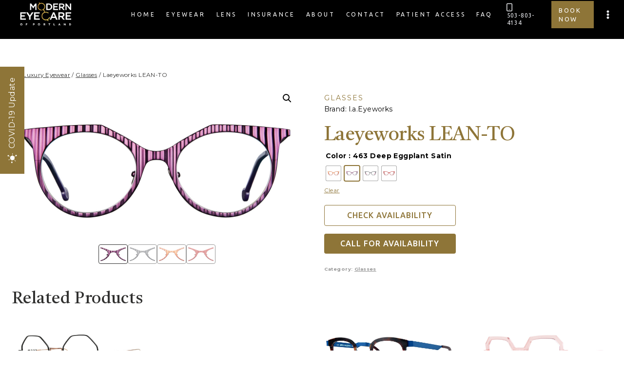

--- FILE ---
content_type: text/html; charset=UTF-8
request_url: https://moderneyecarepdx.com/product/laeyeworks-lean-to/
body_size: 49889
content:
<!doctype html>
<html lang="en-US" class="no-js" itemtype="https://schema.org/Blog" itemscope>
<head>
	<meta charset="UTF-8">
	<meta name="viewport" content="width=device-width, initial-scale=1, minimum-scale=1">
	<meta name='robots' content='index, follow, max-image-preview:large, max-snippet:-1, max-video-preview:-1' />

	<!-- This site is optimized with the Yoast SEO plugin v26.8 - https://yoast.com/product/yoast-seo-wordpress/ -->
	<title>Laeyeworks LEAN-TO - Modern Eye Care of Portland</title>
	<link rel="canonical" href="https://moderneyecarepdx.com/product/laeyeworks-lean-to/" />
	<meta property="og:locale" content="en_US" />
	<meta property="og:type" content="article" />
	<meta property="og:title" content="Laeyeworks LEAN-TO - Modern Eye Care of Portland" />
	<meta property="og:url" content="https://moderneyecarepdx.com/product/laeyeworks-lean-to/" />
	<meta property="og:site_name" content="Modern Eye Care of Portland" />
	<meta property="article:publisher" content="https://www.facebook.com/profile.php?id=100063588745742" />
	<meta property="article:modified_time" content="2024-07-02T17:11:53+00:00" />
	<meta name="twitter:card" content="summary_large_image" />
	<script type="application/ld+json" class="yoast-schema-graph">{"@context":"https://schema.org","@graph":[{"@type":"WebPage","@id":"https://moderneyecarepdx.com/product/laeyeworks-lean-to/","url":"https://moderneyecarepdx.com/product/laeyeworks-lean-to/","name":"Laeyeworks LEAN-TO - Modern Eye Care of Portland","isPartOf":{"@id":"https://moderneyecarepdx.com/#website"},"primaryImageOfPage":{"@id":"https://moderneyecarepdx.com/product/laeyeworks-lean-to/#primaryimage"},"image":{"@id":"https://moderneyecarepdx.com/product/laeyeworks-lean-to/#primaryimage"},"thumbnailUrl":"https://moderneyecarepdx.com/wp-content/uploads/2024/07/16852_laeyeworks_lean-to_deep-eggplant-satin_fw23.jpg","datePublished":"2024-07-02T17:11:33+00:00","dateModified":"2024-07-02T17:11:53+00:00","breadcrumb":{"@id":"https://moderneyecarepdx.com/product/laeyeworks-lean-to/#breadcrumb"},"inLanguage":"en-US","potentialAction":[{"@type":"ReadAction","target":["https://moderneyecarepdx.com/product/laeyeworks-lean-to/"]}]},{"@type":"ImageObject","inLanguage":"en-US","@id":"https://moderneyecarepdx.com/product/laeyeworks-lean-to/#primaryimage","url":"https://moderneyecarepdx.com/wp-content/uploads/2024/07/16852_laeyeworks_lean-to_deep-eggplant-satin_fw23.jpg","contentUrl":"https://moderneyecarepdx.com/wp-content/uploads/2024/07/16852_laeyeworks_lean-to_deep-eggplant-satin_fw23.jpg","width":1200,"height":398},{"@type":"BreadcrumbList","@id":"https://moderneyecarepdx.com/product/laeyeworks-lean-to/#breadcrumb","itemListElement":[{"@type":"ListItem","position":1,"name":"Home","item":"https://moderneyecarepdx.com/"},{"@type":"ListItem","position":2,"name":"Luxury Eyewear","item":"https://moderneyecarepdx.com/shop/"},{"@type":"ListItem","position":3,"name":"Laeyeworks LEAN-TO"}]},{"@type":"WebSite","@id":"https://moderneyecarepdx.com/#website","url":"https://moderneyecarepdx.com/","name":"Modern Eye Care of Portland","description":"Office of Dr. Sadaf Sabahi","publisher":{"@id":"https://moderneyecarepdx.com/#organization"},"potentialAction":[{"@type":"SearchAction","target":{"@type":"EntryPoint","urlTemplate":"https://moderneyecarepdx.com/?s={search_term_string}"},"query-input":{"@type":"PropertyValueSpecification","valueRequired":true,"valueName":"search_term_string"}}],"inLanguage":"en-US"},{"@type":"Organization","@id":"https://moderneyecarepdx.com/#organization","name":"Modern Eye Care Portland - Oregon eye doctor","url":"https://moderneyecarepdx.com/","logo":{"@type":"ImageObject","inLanguage":"en-US","@id":"https://moderneyecarepdx.com/#/schema/logo/image/","url":"https://moderneyecarepdx.com/wp-content/uploads/2022/09/eyecare-logo-tr.png","contentUrl":"https://moderneyecarepdx.com/wp-content/uploads/2022/09/eyecare-logo-tr.png","width":147,"height":67,"caption":"Modern Eye Care Portland - Oregon eye doctor"},"image":{"@id":"https://moderneyecarepdx.com/#/schema/logo/image/"},"sameAs":["https://www.facebook.com/profile.php?id=100063588745742","https://www.instagram.com/moderneyecarepdx/"]}]}</script>
	<!-- / Yoast SEO plugin. -->


<link rel="alternate" type="application/rss+xml" title="Modern Eye Care of Portland &raquo; Feed" href="https://moderneyecarepdx.com/feed/" />
<link rel="alternate" type="application/rss+xml" title="Modern Eye Care of Portland &raquo; Comments Feed" href="https://moderneyecarepdx.com/comments/feed/" />
			<script>document.documentElement.classList.remove( 'no-js' );</script>
			<link rel="alternate" title="oEmbed (JSON)" type="application/json+oembed" href="https://moderneyecarepdx.com/wp-json/oembed/1.0/embed?url=https%3A%2F%2Fmoderneyecarepdx.com%2Fproduct%2Flaeyeworks-lean-to%2F" />
<link rel="alternate" title="oEmbed (XML)" type="text/xml+oembed" href="https://moderneyecarepdx.com/wp-json/oembed/1.0/embed?url=https%3A%2F%2Fmoderneyecarepdx.com%2Fproduct%2Flaeyeworks-lean-to%2F&#038;format=xml" />
<style id='wp-img-auto-sizes-contain-inline-css'>
img:is([sizes=auto i],[sizes^="auto," i]){contain-intrinsic-size:3000px 1500px}
/*# sourceURL=wp-img-auto-sizes-contain-inline-css */
</style>
<link rel='stylesheet' id='orderable-timings-admin-css' href='https://moderneyecarepdx.com/wp-content/plugins/orderable/inc/modules/timings/assets/admin/css/timings.min.css?ver=1.10.0' media='all' />
<style id='wp-emoji-styles-inline-css'>

	img.wp-smiley, img.emoji {
		display: inline !important;
		border: none !important;
		box-shadow: none !important;
		height: 1em !important;
		width: 1em !important;
		margin: 0 0.07em !important;
		vertical-align: -0.1em !important;
		background: none !important;
		padding: 0 !important;
	}
/*# sourceURL=wp-emoji-styles-inline-css */
</style>
<style id='wp-block-library-inline-css'>
:root{--wp-block-synced-color:#7a00df;--wp-block-synced-color--rgb:122,0,223;--wp-bound-block-color:var(--wp-block-synced-color);--wp-editor-canvas-background:#ddd;--wp-admin-theme-color:#007cba;--wp-admin-theme-color--rgb:0,124,186;--wp-admin-theme-color-darker-10:#006ba1;--wp-admin-theme-color-darker-10--rgb:0,107,160.5;--wp-admin-theme-color-darker-20:#005a87;--wp-admin-theme-color-darker-20--rgb:0,90,135;--wp-admin-border-width-focus:2px}@media (min-resolution:192dpi){:root{--wp-admin-border-width-focus:1.5px}}.wp-element-button{cursor:pointer}:root .has-very-light-gray-background-color{background-color:#eee}:root .has-very-dark-gray-background-color{background-color:#313131}:root .has-very-light-gray-color{color:#eee}:root .has-very-dark-gray-color{color:#313131}:root .has-vivid-green-cyan-to-vivid-cyan-blue-gradient-background{background:linear-gradient(135deg,#00d084,#0693e3)}:root .has-purple-crush-gradient-background{background:linear-gradient(135deg,#34e2e4,#4721fb 50%,#ab1dfe)}:root .has-hazy-dawn-gradient-background{background:linear-gradient(135deg,#faaca8,#dad0ec)}:root .has-subdued-olive-gradient-background{background:linear-gradient(135deg,#fafae1,#67a671)}:root .has-atomic-cream-gradient-background{background:linear-gradient(135deg,#fdd79a,#004a59)}:root .has-nightshade-gradient-background{background:linear-gradient(135deg,#330968,#31cdcf)}:root .has-midnight-gradient-background{background:linear-gradient(135deg,#020381,#2874fc)}:root{--wp--preset--font-size--normal:16px;--wp--preset--font-size--huge:42px}.has-regular-font-size{font-size:1em}.has-larger-font-size{font-size:2.625em}.has-normal-font-size{font-size:var(--wp--preset--font-size--normal)}.has-huge-font-size{font-size:var(--wp--preset--font-size--huge)}.has-text-align-center{text-align:center}.has-text-align-left{text-align:left}.has-text-align-right{text-align:right}.has-fit-text{white-space:nowrap!important}#end-resizable-editor-section{display:none}.aligncenter{clear:both}.items-justified-left{justify-content:flex-start}.items-justified-center{justify-content:center}.items-justified-right{justify-content:flex-end}.items-justified-space-between{justify-content:space-between}.screen-reader-text{border:0;clip-path:inset(50%);height:1px;margin:-1px;overflow:hidden;padding:0;position:absolute;width:1px;word-wrap:normal!important}.screen-reader-text:focus{background-color:#ddd;clip-path:none;color:#444;display:block;font-size:1em;height:auto;left:5px;line-height:normal;padding:15px 23px 14px;text-decoration:none;top:5px;width:auto;z-index:100000}html :where(.has-border-color){border-style:solid}html :where([style*=border-top-color]){border-top-style:solid}html :where([style*=border-right-color]){border-right-style:solid}html :where([style*=border-bottom-color]){border-bottom-style:solid}html :where([style*=border-left-color]){border-left-style:solid}html :where([style*=border-width]){border-style:solid}html :where([style*=border-top-width]){border-top-style:solid}html :where([style*=border-right-width]){border-right-style:solid}html :where([style*=border-bottom-width]){border-bottom-style:solid}html :where([style*=border-left-width]){border-left-style:solid}html :where(img[class*=wp-image-]){height:auto;max-width:100%}:where(figure){margin:0 0 1em}html :where(.is-position-sticky){--wp-admin--admin-bar--position-offset:var(--wp-admin--admin-bar--height,0px)}@media screen and (max-width:600px){html :where(.is-position-sticky){--wp-admin--admin-bar--position-offset:0px}}

/*# sourceURL=wp-block-library-inline-css */
</style><style id='global-styles-inline-css'>
:root{--wp--preset--aspect-ratio--square: 1;--wp--preset--aspect-ratio--4-3: 4/3;--wp--preset--aspect-ratio--3-4: 3/4;--wp--preset--aspect-ratio--3-2: 3/2;--wp--preset--aspect-ratio--2-3: 2/3;--wp--preset--aspect-ratio--16-9: 16/9;--wp--preset--aspect-ratio--9-16: 9/16;--wp--preset--color--black: #000000;--wp--preset--color--cyan-bluish-gray: #abb8c3;--wp--preset--color--white: #ffffff;--wp--preset--color--pale-pink: #f78da7;--wp--preset--color--vivid-red: #cf2e2e;--wp--preset--color--luminous-vivid-orange: #ff6900;--wp--preset--color--luminous-vivid-amber: #fcb900;--wp--preset--color--light-green-cyan: #7bdcb5;--wp--preset--color--vivid-green-cyan: #00d084;--wp--preset--color--pale-cyan-blue: #8ed1fc;--wp--preset--color--vivid-cyan-blue: #0693e3;--wp--preset--color--vivid-purple: #9b51e0;--wp--preset--color--theme-palette-1: #8e7538;--wp--preset--color--theme-palette-2: #c8a774;--wp--preset--color--theme-palette-3: #ebecf0;--wp--preset--color--theme-palette-4: #000000;--wp--preset--color--theme-palette-5: #313130;--wp--preset--color--theme-palette-6: #989898;--wp--preset--color--theme-palette-7: #181616;--wp--preset--color--theme-palette-8: #ebecf0;--wp--preset--color--theme-palette-9: #ffffff;--wp--preset--gradient--vivid-cyan-blue-to-vivid-purple: linear-gradient(135deg,rgb(6,147,227) 0%,rgb(155,81,224) 100%);--wp--preset--gradient--light-green-cyan-to-vivid-green-cyan: linear-gradient(135deg,rgb(122,220,180) 0%,rgb(0,208,130) 100%);--wp--preset--gradient--luminous-vivid-amber-to-luminous-vivid-orange: linear-gradient(135deg,rgb(252,185,0) 0%,rgb(255,105,0) 100%);--wp--preset--gradient--luminous-vivid-orange-to-vivid-red: linear-gradient(135deg,rgb(255,105,0) 0%,rgb(207,46,46) 100%);--wp--preset--gradient--very-light-gray-to-cyan-bluish-gray: linear-gradient(135deg,rgb(238,238,238) 0%,rgb(169,184,195) 100%);--wp--preset--gradient--cool-to-warm-spectrum: linear-gradient(135deg,rgb(74,234,220) 0%,rgb(151,120,209) 20%,rgb(207,42,186) 40%,rgb(238,44,130) 60%,rgb(251,105,98) 80%,rgb(254,248,76) 100%);--wp--preset--gradient--blush-light-purple: linear-gradient(135deg,rgb(255,206,236) 0%,rgb(152,150,240) 100%);--wp--preset--gradient--blush-bordeaux: linear-gradient(135deg,rgb(254,205,165) 0%,rgb(254,45,45) 50%,rgb(107,0,62) 100%);--wp--preset--gradient--luminous-dusk: linear-gradient(135deg,rgb(255,203,112) 0%,rgb(199,81,192) 50%,rgb(65,88,208) 100%);--wp--preset--gradient--pale-ocean: linear-gradient(135deg,rgb(255,245,203) 0%,rgb(182,227,212) 50%,rgb(51,167,181) 100%);--wp--preset--gradient--electric-grass: linear-gradient(135deg,rgb(202,248,128) 0%,rgb(113,206,126) 100%);--wp--preset--gradient--midnight: linear-gradient(135deg,rgb(2,3,129) 0%,rgb(40,116,252) 100%);--wp--preset--font-size--small: 14px;--wp--preset--font-size--medium: 24px;--wp--preset--font-size--large: 32px;--wp--preset--font-size--x-large: 42px;--wp--preset--font-size--larger: 40px;--wp--preset--spacing--20: 0.44rem;--wp--preset--spacing--30: 0.67rem;--wp--preset--spacing--40: 1rem;--wp--preset--spacing--50: 1.5rem;--wp--preset--spacing--60: 2.25rem;--wp--preset--spacing--70: 3.38rem;--wp--preset--spacing--80: 5.06rem;--wp--preset--shadow--natural: 6px 6px 9px rgba(0, 0, 0, 0.2);--wp--preset--shadow--deep: 12px 12px 50px rgba(0, 0, 0, 0.4);--wp--preset--shadow--sharp: 6px 6px 0px rgba(0, 0, 0, 0.2);--wp--preset--shadow--outlined: 6px 6px 0px -3px rgb(255, 255, 255), 6px 6px rgb(0, 0, 0);--wp--preset--shadow--crisp: 6px 6px 0px rgb(0, 0, 0);}:where(.is-layout-flex){gap: 0.5em;}:where(.is-layout-grid){gap: 0.5em;}body .is-layout-flex{display: flex;}.is-layout-flex{flex-wrap: wrap;align-items: center;}.is-layout-flex > :is(*, div){margin: 0;}body .is-layout-grid{display: grid;}.is-layout-grid > :is(*, div){margin: 0;}:where(.wp-block-columns.is-layout-flex){gap: 2em;}:where(.wp-block-columns.is-layout-grid){gap: 2em;}:where(.wp-block-post-template.is-layout-flex){gap: 1.25em;}:where(.wp-block-post-template.is-layout-grid){gap: 1.25em;}.has-black-color{color: var(--wp--preset--color--black) !important;}.has-cyan-bluish-gray-color{color: var(--wp--preset--color--cyan-bluish-gray) !important;}.has-white-color{color: var(--wp--preset--color--white) !important;}.has-pale-pink-color{color: var(--wp--preset--color--pale-pink) !important;}.has-vivid-red-color{color: var(--wp--preset--color--vivid-red) !important;}.has-luminous-vivid-orange-color{color: var(--wp--preset--color--luminous-vivid-orange) !important;}.has-luminous-vivid-amber-color{color: var(--wp--preset--color--luminous-vivid-amber) !important;}.has-light-green-cyan-color{color: var(--wp--preset--color--light-green-cyan) !important;}.has-vivid-green-cyan-color{color: var(--wp--preset--color--vivid-green-cyan) !important;}.has-pale-cyan-blue-color{color: var(--wp--preset--color--pale-cyan-blue) !important;}.has-vivid-cyan-blue-color{color: var(--wp--preset--color--vivid-cyan-blue) !important;}.has-vivid-purple-color{color: var(--wp--preset--color--vivid-purple) !important;}.has-black-background-color{background-color: var(--wp--preset--color--black) !important;}.has-cyan-bluish-gray-background-color{background-color: var(--wp--preset--color--cyan-bluish-gray) !important;}.has-white-background-color{background-color: var(--wp--preset--color--white) !important;}.has-pale-pink-background-color{background-color: var(--wp--preset--color--pale-pink) !important;}.has-vivid-red-background-color{background-color: var(--wp--preset--color--vivid-red) !important;}.has-luminous-vivid-orange-background-color{background-color: var(--wp--preset--color--luminous-vivid-orange) !important;}.has-luminous-vivid-amber-background-color{background-color: var(--wp--preset--color--luminous-vivid-amber) !important;}.has-light-green-cyan-background-color{background-color: var(--wp--preset--color--light-green-cyan) !important;}.has-vivid-green-cyan-background-color{background-color: var(--wp--preset--color--vivid-green-cyan) !important;}.has-pale-cyan-blue-background-color{background-color: var(--wp--preset--color--pale-cyan-blue) !important;}.has-vivid-cyan-blue-background-color{background-color: var(--wp--preset--color--vivid-cyan-blue) !important;}.has-vivid-purple-background-color{background-color: var(--wp--preset--color--vivid-purple) !important;}.has-black-border-color{border-color: var(--wp--preset--color--black) !important;}.has-cyan-bluish-gray-border-color{border-color: var(--wp--preset--color--cyan-bluish-gray) !important;}.has-white-border-color{border-color: var(--wp--preset--color--white) !important;}.has-pale-pink-border-color{border-color: var(--wp--preset--color--pale-pink) !important;}.has-vivid-red-border-color{border-color: var(--wp--preset--color--vivid-red) !important;}.has-luminous-vivid-orange-border-color{border-color: var(--wp--preset--color--luminous-vivid-orange) !important;}.has-luminous-vivid-amber-border-color{border-color: var(--wp--preset--color--luminous-vivid-amber) !important;}.has-light-green-cyan-border-color{border-color: var(--wp--preset--color--light-green-cyan) !important;}.has-vivid-green-cyan-border-color{border-color: var(--wp--preset--color--vivid-green-cyan) !important;}.has-pale-cyan-blue-border-color{border-color: var(--wp--preset--color--pale-cyan-blue) !important;}.has-vivid-cyan-blue-border-color{border-color: var(--wp--preset--color--vivid-cyan-blue) !important;}.has-vivid-purple-border-color{border-color: var(--wp--preset--color--vivid-purple) !important;}.has-vivid-cyan-blue-to-vivid-purple-gradient-background{background: var(--wp--preset--gradient--vivid-cyan-blue-to-vivid-purple) !important;}.has-light-green-cyan-to-vivid-green-cyan-gradient-background{background: var(--wp--preset--gradient--light-green-cyan-to-vivid-green-cyan) !important;}.has-luminous-vivid-amber-to-luminous-vivid-orange-gradient-background{background: var(--wp--preset--gradient--luminous-vivid-amber-to-luminous-vivid-orange) !important;}.has-luminous-vivid-orange-to-vivid-red-gradient-background{background: var(--wp--preset--gradient--luminous-vivid-orange-to-vivid-red) !important;}.has-very-light-gray-to-cyan-bluish-gray-gradient-background{background: var(--wp--preset--gradient--very-light-gray-to-cyan-bluish-gray) !important;}.has-cool-to-warm-spectrum-gradient-background{background: var(--wp--preset--gradient--cool-to-warm-spectrum) !important;}.has-blush-light-purple-gradient-background{background: var(--wp--preset--gradient--blush-light-purple) !important;}.has-blush-bordeaux-gradient-background{background: var(--wp--preset--gradient--blush-bordeaux) !important;}.has-luminous-dusk-gradient-background{background: var(--wp--preset--gradient--luminous-dusk) !important;}.has-pale-ocean-gradient-background{background: var(--wp--preset--gradient--pale-ocean) !important;}.has-electric-grass-gradient-background{background: var(--wp--preset--gradient--electric-grass) !important;}.has-midnight-gradient-background{background: var(--wp--preset--gradient--midnight) !important;}.has-small-font-size{font-size: var(--wp--preset--font-size--small) !important;}.has-medium-font-size{font-size: var(--wp--preset--font-size--medium) !important;}.has-large-font-size{font-size: var(--wp--preset--font-size--large) !important;}.has-x-large-font-size{font-size: var(--wp--preset--font-size--x-large) !important;}
/*# sourceURL=global-styles-inline-css */
</style>

<style id='classic-theme-styles-inline-css'>
/*! This file is auto-generated */
.wp-block-button__link{color:#fff;background-color:#32373c;border-radius:9999px;box-shadow:none;text-decoration:none;padding:calc(.667em + 2px) calc(1.333em + 2px);font-size:1.125em}.wp-block-file__button{background:#32373c;color:#fff;text-decoration:none}
/*# sourceURL=/wp-includes/css/classic-themes.min.css */
</style>
<link rel='stylesheet' id='woof-css' href='https://moderneyecarepdx.com/wp-content/plugins/woocommerce-products-filter/css/front.css?ver=1.3.2' media='all' />
<style id='woof-inline-css'>

.woof_products_top_panel li span, .woof_products_top_panel2 li span{background: url(https://moderneyecarepdx.com/wp-content/plugins/woocommerce-products-filter/img/delete.png);background-size: 14px 14px;background-repeat: no-repeat;background-position: right;}
.woof_edit_view{
                    display: none;
                }
.woof_list li div {display: none;}
.woof_term_647 {display:none!important;}
/*# sourceURL=woof-inline-css */
</style>
<link rel='stylesheet' id='chosen-drop-down-css' href='https://moderneyecarepdx.com/wp-content/plugins/woocommerce-products-filter/js/chosen/chosen.min.css?ver=1.3.2' media='all' />
<link rel='stylesheet' id='icheck-jquery-color-css' href='https://moderneyecarepdx.com/wp-content/plugins/woocommerce-products-filter/js/icheck/skins/square/blue.css?ver=1.3.2' media='all' />
<link rel='stylesheet' id='woof_by_onsales_html_items-css' href='https://moderneyecarepdx.com/wp-content/plugins/woocommerce-products-filter/ext/by_onsales/css/by_onsales.css?ver=1.3.2' media='all' />
<link rel='stylesheet' id='woof_by_text_html_items-css' href='https://moderneyecarepdx.com/wp-content/plugins/woocommerce-products-filter/ext/by_text/assets/css/front.css?ver=1.3.2' media='all' />
<link rel='stylesheet' id='woof_label_html_items-css' href='https://moderneyecarepdx.com/wp-content/plugins/woocommerce-products-filter/ext/label/css/html_types/label.css?ver=1.3.2' media='all' />
<link rel='stylesheet' id='photoswipe-css' href='https://moderneyecarepdx.com/wp-content/plugins/woocommerce/assets/css/photoswipe/photoswipe.min.css?ver=7.5.1' media='all' />
<link rel='stylesheet' id='photoswipe-default-skin-css' href='https://moderneyecarepdx.com/wp-content/plugins/woocommerce/assets/css/photoswipe/default-skin/default-skin.min.css?ver=7.5.1' media='all' />
<style id='woocommerce-inline-inline-css'>
.woocommerce form .form-row .required { visibility: visible; }
/*# sourceURL=woocommerce-inline-inline-css */
</style>
<link rel='stylesheet' id='woo-variation-swatches-css' href='https://moderneyecarepdx.com/wp-content/plugins/woo-variation-swatches/assets/css/frontend.min.css?ver=1675110629' media='all' />
<style id='woo-variation-swatches-inline-css'>
:root {
--wvs-tick:url("data:image/svg+xml;utf8,%3Csvg filter='drop-shadow(0px 0px 2px rgb(0 0 0 / .8))' xmlns='http://www.w3.org/2000/svg'  viewBox='0 0 30 30'%3E%3Cpath fill='none' stroke='%23ffffff' stroke-linecap='round' stroke-linejoin='round' stroke-width='4' d='M4 16L11 23 27 7'/%3E%3C/svg%3E");

--wvs-cross:url("data:image/svg+xml;utf8,%3Csvg filter='drop-shadow(0px 0px 5px rgb(255 255 255 / .6))' xmlns='http://www.w3.org/2000/svg' width='72px' height='72px' viewBox='0 0 24 24'%3E%3Cpath fill='none' stroke='%23ff0000' stroke-linecap='round' stroke-width='0.6' d='M5 5L19 19M19 5L5 19'/%3E%3C/svg%3E");
--wvs-position:center;
--wvs-single-product-large-item-width:40px;
--wvs-single-product-large-item-height:40px;
--wvs-single-product-large-item-font-size:16px;
--wvs-single-product-item-width:30px;
--wvs-single-product-item-height:30px;
--wvs-single-product-item-font-size:16px;
--wvs-archive-product-item-width:30px;
--wvs-archive-product-item-height:30px;
--wvs-archive-product-item-font-size:16px;
--wvs-tooltip-background-color:#333333;
--wvs-tooltip-text-color:#FFFFFF;
--wvs-item-box-shadow:0 0 0 1px #a8a8a8;
--wvs-item-background-color:#FFFFFF;
--wvs-item-text-color:#000000;
--wvs-hover-item-box-shadow:0 0 0 3px #DDDDDD;
--wvs-hover-item-background-color:#FFFFFF;
--wvs-hover-item-text-color:#000000;
--wvs-selected-item-box-shadow:0 0 0 2px #000000;
--wvs-selected-item-background-color:#FFFFFF;
--wvs-selected-item-text-color:#000000}
/*# sourceURL=woo-variation-swatches-inline-css */
</style>
<link rel='stylesheet' id='dgwt-wcas-style-css' href='https://moderneyecarepdx.com/wp-content/plugins/ajax-search-for-woocommerce/assets/css/style.min.css?ver=1.26.1' media='all' />
<link rel='stylesheet' id='orderable-css' href='https://moderneyecarepdx.com/wp-content/plugins/orderable/assets/frontend/css/main.min.css?ver=1.10.0' media='all' />
<style id='orderable-inline-css'>
.orderable-button { color: #000000; border-color: #000000; }.orderable-button--hover, .orderable-button:hover, .orderable-button:active, .orderable-button--active, .orderable-button:focus { border-color: #000000; background: #000000 !important; color: #fff; }.orderable-tabs__item--active a.orderable-tabs__link { background: #000000 !important; }.orderable-button--filled, .orderable-drawer__cart .orderable-mini-cart__buttons .button.checkout { border-color: #000000; background: #000000 !important; color: #fff; }.orderable-button--filled.orderable-button--hover, .orderable-button--filled:hover, .orderable-button--filled:active, .orderable-button--filled:focus, .orderable-drawer__cart .orderable-mini-cart__buttons .button.checkout:hover, .orderable-drawer__cart .orderable-mini-cart__buttons .button.checkout:active, .orderable-drawer__cart .orderable-mini-cart__buttons .button.checkout:focus { border-color: #000000; background: #000000 !important; }.orderable-button--loading:after { border-top-color: #000000; border-left-color: #000000; }.orderable-product-option--checked .orderable-product-option__label-state { border-color: #000000 !important; }.orderable-products-list .orderable-product__title { font-size: 20px; line-height: 24px; }.orderable-product__actions-price .amount { font-size: 18px; line-height: 21.6px; }
/*# sourceURL=orderable-inline-css */
</style>
<link rel='stylesheet' id='kadence-global-css' href='https://moderneyecarepdx.com/wp-content/themes/kadence/assets/css/global.min.css?ver=1.1.27' media='all' />
<style id='kadence-global-inline-css'>
/* Kadence Base CSS */
:root{--global-palette1:#8e7538;--global-palette2:#c8a774;--global-palette3:#ebecf0;--global-palette4:#000000;--global-palette5:#313130;--global-palette6:#989898;--global-palette7:#181616;--global-palette8:#ebecf0;--global-palette9:#ffffff;--global-palette9rgb:255, 255, 255;--global-palette-highlight:var(--global-palette1);--global-palette-highlight-alt:var(--global-palette2);--global-palette-highlight-alt2:var(--global-palette9);--global-palette-btn-bg:var(--global-palette1);--global-palette-btn-bg-hover:var(--global-palette2);--global-palette-btn:var(--global-palette9);--global-palette-btn-hover:#ffffff;--global-body-font-family:Montserrat, sans-serif;--global-heading-font-family:Castoro, serif;--global-primary-nav-font-family:Ubuntu, sans-serif;--global-fallback-font:sans-serif;--global-display-fallback-font:sans-serif;--global-content-width:1300px;--global-content-narrow-width:842px;--global-content-edge-padding:1.5rem;--global-calc-content-width:calc(1300px - var(--global-content-edge-padding) - var(--global-content-edge-padding) );}.wp-site-blocks{--global-vw:calc( 100vw - ( 0.5 * var(--scrollbar-offset)));}:root .has-theme-palette-1-background-color{background-color:var(--global-palette1);}:root .has-theme-palette-1-color{color:var(--global-palette1);}:root .has-theme-palette-2-background-color{background-color:var(--global-palette2);}:root .has-theme-palette-2-color{color:var(--global-palette2);}:root .has-theme-palette-3-background-color{background-color:var(--global-palette3);}:root .has-theme-palette-3-color{color:var(--global-palette3);}:root .has-theme-palette-4-background-color{background-color:var(--global-palette4);}:root .has-theme-palette-4-color{color:var(--global-palette4);}:root .has-theme-palette-5-background-color{background-color:var(--global-palette5);}:root .has-theme-palette-5-color{color:var(--global-palette5);}:root .has-theme-palette-6-background-color{background-color:var(--global-palette6);}:root .has-theme-palette-6-color{color:var(--global-palette6);}:root .has-theme-palette-7-background-color{background-color:var(--global-palette7);}:root .has-theme-palette-7-color{color:var(--global-palette7);}:root .has-theme-palette-8-background-color{background-color:var(--global-palette8);}:root .has-theme-palette-8-color{color:var(--global-palette8);}:root .has-theme-palette-9-background-color{background-color:var(--global-palette9);}:root .has-theme-palette-9-color{color:var(--global-palette9);}:root .has-theme-palette1-background-color{background-color:var(--global-palette1);}:root .has-theme-palette1-color{color:var(--global-palette1);}:root .has-theme-palette2-background-color{background-color:var(--global-palette2);}:root .has-theme-palette2-color{color:var(--global-palette2);}:root .has-theme-palette3-background-color{background-color:var(--global-palette3);}:root .has-theme-palette3-color{color:var(--global-palette3);}:root .has-theme-palette4-background-color{background-color:var(--global-palette4);}:root .has-theme-palette4-color{color:var(--global-palette4);}:root .has-theme-palette5-background-color{background-color:var(--global-palette5);}:root .has-theme-palette5-color{color:var(--global-palette5);}:root .has-theme-palette6-background-color{background-color:var(--global-palette6);}:root .has-theme-palette6-color{color:var(--global-palette6);}:root .has-theme-palette7-background-color{background-color:var(--global-palette7);}:root .has-theme-palette7-color{color:var(--global-palette7);}:root .has-theme-palette8-background-color{background-color:var(--global-palette8);}:root .has-theme-palette8-color{color:var(--global-palette8);}:root .has-theme-palette9-background-color{background-color:var(--global-palette9);}:root .has-theme-palette9-color{color:var(--global-palette9);}body{background:var(--global-palette9);}body, input, select, optgroup, textarea{font-style:normal;font-weight:normal;font-size:14px;line-height:1.7;letter-spacing:0.03em;font-family:var(--global-body-font-family);color:var(--global-palette4);}.content-bg, body.content-style-unboxed .site{background:var(--global-palette9);}h1,h2,h3,h4,h5,h6{font-family:var(--global-heading-font-family);}h1{font-style:normal;font-weight:normal;font-size:50px;line-height:1.5;letter-spacing:-0.5px;font-family:Castoro, serif;text-transform:uppercase;color:var(--global-palette3);}h2{font-style:normal;font-weight:normal;font-size:35px;line-height:1.5;font-family:Castoro, serif;text-transform:capitalize;color:var(--global-palette5);}h3{font-style:normal;font-weight:600;font-size:32px;line-height:1.5;text-transform:capitalize;color:var(--global-palette5);}h4{font-style:normal;font-weight:600;font-size:28px;line-height:1.5;text-transform:capitalize;color:var(--global-palette7);}h5{font-style:normal;font-weight:600;font-size:26px;line-height:1.5;text-transform:capitalize;color:var(--global-palette7);}h6{font-style:normal;font-weight:500;font-size:17px;line-height:1.5;letter-spacing:0px;font-family:Ubuntu, sans-serif;text-transform:uppercase;color:var(--global-palette2);}.entry-hero h1{font-style:normal;color:var(--global-palette9);}.entry-hero .kadence-breadcrumbs, .entry-hero .search-form{font-style:normal;color:var(--global-palette1);}@media all and (max-width: 767px){h1{font-size:42px;}h2{font-size:30px;}h3{font-size:27px;}h4{font-size:25px;}h5{font-size:23px;}}.entry-hero .kadence-breadcrumbs{max-width:1300px;}.site-container, .site-header-row-layout-contained, .site-footer-row-layout-contained, .entry-hero-layout-contained, .comments-area, .alignfull > .wp-block-cover__inner-container, .alignwide > .wp-block-cover__inner-container{max-width:var(--global-content-width);}.content-width-narrow .content-container.site-container, .content-width-narrow .hero-container.site-container{max-width:var(--global-content-narrow-width);}@media all and (min-width: 1530px){.wp-site-blocks .content-container  .alignwide{margin-left:-115px;margin-right:-115px;width:unset;max-width:unset;}}@media all and (min-width: 1102px){.content-width-narrow .wp-site-blocks .content-container .alignwide{margin-left:-130px;margin-right:-130px;width:unset;max-width:unset;}}.content-style-boxed .wp-site-blocks .entry-content .alignwide{margin-left:-2rem;margin-right:-2rem;}@media all and (max-width: 1024px){.content-style-boxed .wp-site-blocks .entry-content .alignwide{margin-left:-2rem;margin-right:-2rem;}}@media all and (max-width: 767px){.content-style-boxed .wp-site-blocks .entry-content .alignwide{margin-left:-1.5rem;margin-right:-1.5rem;}}.content-area{margin-top:5rem;margin-bottom:5rem;}@media all and (max-width: 1024px){.content-area{margin-top:3rem;margin-bottom:3rem;}}@media all and (max-width: 767px){.content-area{margin-top:2rem;margin-bottom:2rem;}}.entry-content-wrap{padding:2rem;}@media all and (max-width: 1024px){.entry-content-wrap{padding:2rem;}}@media all and (max-width: 767px){.entry-content-wrap{padding:1.5rem;}}.entry.single-entry{box-shadow:0px 15px 50px -10px rgba(0,0,0,0.05);border-radius:0px 0px 0px 0px;}.entry.loop-entry{border-radius:0px 0px 0px 0px;box-shadow:0px 15px 50px -10px rgba(0,0,0,0.05);}.loop-entry .entry-content-wrap{padding:2rem;}@media all and (max-width: 1024px){.loop-entry .entry-content-wrap{padding:2rem;}}@media all and (max-width: 767px){.loop-entry .entry-content-wrap{padding:1.5rem;}}.primary-sidebar.widget-area .widget{margin-bottom:1.5em;color:var(--global-palette4);}.primary-sidebar.widget-area .widget-title{font-weight:700;font-size:20px;line-height:1.5;color:var(--global-palette3);}button, .button, .wp-block-button__link, input[type="button"], input[type="reset"], input[type="submit"], .fl-button, .elementor-button-wrapper .elementor-button{font-style:normal;font-weight:500;font-size:17px;letter-spacing:0px;font-family:Inter, sans-serif;text-transform:uppercase;border-radius:50px;padding:18px 35px 18px 40px;border:0px solid currentColor;box-shadow:0px 0px 0px -7px rgba(0,0,0,0);}.wp-block-button.is-style-outline .wp-block-button__link{padding:18px 35px 18px 40px;}button:hover, button:focus, button:active, .button:hover, .button:focus, .button:active, .wp-block-button__link:hover, .wp-block-button__link:focus, .wp-block-button__link:active, input[type="button"]:hover, input[type="button"]:focus, input[type="button"]:active, input[type="reset"]:hover, input[type="reset"]:focus, input[type="reset"]:active, input[type="submit"]:hover, input[type="submit"]:focus, input[type="submit"]:active, .elementor-button-wrapper .elementor-button:hover, .elementor-button-wrapper .elementor-button:focus, .elementor-button-wrapper .elementor-button:active{box-shadow:0px 15px 25px -7px rgba(0,0,0,0.1);}@media all and (min-width: 1025px){.transparent-header .entry-hero .entry-hero-container-inner{padding-top:80px;}}@media all and (max-width: 1024px){.mobile-transparent-header .entry-hero .entry-hero-container-inner{padding-top:0px;}}@media all and (max-width: 767px){.mobile-transparent-header .entry-hero .entry-hero-container-inner{padding-top:0px;}}#colophon{background:var(--global-palette4);}.site-middle-footer-wrap .site-footer-row-container-inner{font-style:normal;color:var(--global-palette9);}.site-footer .site-middle-footer-wrap .site-footer-row-container-inner a:not(.button){color:var(--global-palette9);}.site-footer .site-middle-footer-wrap .site-footer-row-container-inner a:not(.button):hover{color:var(--global-palette2);}.site-middle-footer-inner-wrap{padding-top:40px;padding-bottom:40px;grid-column-gap:30px;grid-row-gap:30px;}.site-middle-footer-inner-wrap .widget{margin-bottom:30px;}.site-middle-footer-inner-wrap .widget-area .widget-title{font-style:normal;color:var(--global-palette9);}.site-middle-footer-inner-wrap .site-footer-section:not(:last-child):after{right:calc(-30px / 2);}@media all and (max-width: 1024px){.site-middle-footer-inner-wrap{padding-top:30px;padding-bottom:30px;}}.site-top-footer-inner-wrap{padding-top:50px;padding-bottom:0px;grid-column-gap:30px;grid-row-gap:30px;}.site-top-footer-inner-wrap .widget{margin-bottom:30px;}.site-top-footer-inner-wrap .site-footer-section:not(:last-child):after{right:calc(-30px / 2);}@media all and (max-width: 1024px){.site-top-footer-inner-wrap{padding-top:30px;}}.site-bottom-footer-wrap .site-footer-row-container-inner{background:var(--global-palette7);font-style:normal;color:var(--global-palette9);}.site-bottom-footer-inner-wrap{padding-top:10px;padding-bottom:10px;grid-column-gap:30px;}.site-bottom-footer-inner-wrap .widget{margin-bottom:30px;}.site-bottom-footer-inner-wrap .widget-area .widget-title{font-style:normal;color:var(--global-palette9);}.site-bottom-footer-inner-wrap .site-footer-section:not(:last-child):after{right:calc(-30px / 2);}.footer-social-wrap .footer-social-inner-wrap{font-size:1.2em;gap:0.3em;}.site-footer .site-footer-wrap .site-footer-section .footer-social-wrap .social-button{color:var(--global-palette2);border:2px none transparent;border-radius:2px;}.site-footer .site-footer-wrap .site-footer-section .footer-social-wrap .footer-social-inner-wrap .social-button:hover{color:var(--global-palette9);background:var(--global-palette2);}#kt-scroll-up-reader, #kt-scroll-up{border-radius:0px 0px 0px 0px;color:var(--global-palette1);bottom:30px;font-size:1.2em;padding:0.4em 0.4em 0.4em 0.4em;}#kt-scroll-up-reader.scroll-up-side-right, #kt-scroll-up.scroll-up-side-right{right:30px;}#kt-scroll-up-reader.scroll-up-side-left, #kt-scroll-up.scroll-up-side-left{left:30px;}#kt-scroll-up-reader:hover, #kt-scroll-up:hover{color:var(--global-palette2);}#colophon .footer-navigation .footer-menu-container > ul > li > a{padding-left:calc(3em / 2);padding-right:calc(3em / 2);color:var(--global-palette9);}#colophon .footer-navigation .footer-menu-container > ul li a{font-style:normal;font-weight:500;font-family:Inter, sans-serif;text-transform:uppercase;}#colophon .footer-navigation .footer-menu-container > ul li a:hover{color:var(--global-palette1);}#colophon .footer-navigation .footer-menu-container > ul li.current-menu-item > a{color:var(--global-palette1);}body.page{background:var(--global-palette8);}.wp-site-blocks .page-title h1{font-style:normal;}.page-hero-section .entry-hero-container-inner{background:var(--global-palette7);}.entry-hero.page-hero-section .entry-header{min-height:200px;}.entry-hero.post-archive-hero-section .entry-header{min-height:180px;}.loop-entry.type-post h2.entry-title{font-style:normal;font-size:22px;color:var(--global-palette3);}.entry-hero.product-hero-section .entry-header{min-height:200px;}.product-title .single-category{font-weight:700;font-size:32px;line-height:1.5;color:var(--global-palette3);}.wp-site-blocks .product-hero-section .extra-title{font-weight:700;font-size:32px;line-height:1.5;}.woocommerce div.product .product_title{font-style:normal;font-size:35px;line-height:1.3;text-transform:capitalize;color:var(--global-palette1);}.woocommerce div.product .product-single-category{font-style:normal;color:var(--global-palette1);}body.archive.tax-woo-product, body.post-type-archive-product{background:rgba(0,0,0,0);}.entry-hero.product-archive-hero-section .entry-header{min-height:270px;}.product-archive-title h1{font-style:normal;}.woocommerce ul.products li.product h3, .woocommerce ul.products li.product .product-details .woocommerce-loop-product__title, .woocommerce ul.products li.product .product-details .woocommerce-loop-category__title, .wc-block-grid__products .wc-block-grid__product .wc-block-grid__product-title{font-style:normal;font-size:19px;}.woocommerce ul.products li.product .product-details .price, .wc-block-grid__products .wc-block-grid__product .wc-block-grid__product-price{font-style:normal;}.woocommerce ul.products.woo-archive-btn-button .product-action-wrap .button, .wc-block-grid__product.woo-archive-btn-button .product-details .wc-block-grid__product-add-to-cart .wp-block-button__link{border:2px none transparent;box-shadow:0px 0px 0px 0px rgba(0,0,0,0.0);}.woocommerce ul.products.woo-archive-btn-button .product-action-wrap .button:hover, .wc-block-grid__product.woo-archive-btn-button .product-details .wc-block-grid__product-add-to-cart .wp-block-button__link:hover{box-shadow:0px 0px 0px 0px rgba(0,0,0,0);}
/* Kadence Header CSS */
.wp-site-blocks #mobile-header{display:block;}.wp-site-blocks #main-header{display:none;}@media all and (min-width: 1200px){.wp-site-blocks #mobile-header{display:none;}.wp-site-blocks #main-header{display:block;}}@media all and (max-width: 1199px){.mobile-transparent-header #masthead{position:absolute;left:0px;right:0px;z-index:100;}.kadence-scrollbar-fixer.mobile-transparent-header #masthead{right:var(--scrollbar-offset,0);}.mobile-transparent-header #masthead, .mobile-transparent-header .site-top-header-wrap .site-header-row-container-inner, .mobile-transparent-header .site-main-header-wrap .site-header-row-container-inner, .mobile-transparent-header .site-bottom-header-wrap .site-header-row-container-inner{background:transparent;}.site-header-row-tablet-layout-fullwidth, .site-header-row-tablet-layout-standard{padding:0px;}}@media all and (min-width: 1200px){.transparent-header #masthead{position:absolute;left:0px;right:0px;z-index:100;}.transparent-header.kadence-scrollbar-fixer #masthead{right:var(--scrollbar-offset,0);}.transparent-header #masthead, .transparent-header .site-top-header-wrap .site-header-row-container-inner, .transparent-header .site-main-header-wrap .site-header-row-container-inner, .transparent-header .site-bottom-header-wrap .site-header-row-container-inner{background:transparent;}}.site-branding a.brand img{max-width:120px;}.site-branding a.brand img.svg-logo-image{width:120px;}.site-branding{padding:0px 20px 0px 20px;}@media all and (max-width: 1200px){.site-branding{padding:0px 0px 0px 0px;}}@media all and (max-width: 767px){.site-branding{padding:0px 0px 0px 0px;}}#masthead, #masthead .kadence-sticky-header.item-is-fixed:not(.item-at-start):not(.site-header-row-container), #masthead .kadence-sticky-header.item-is-fixed:not(.item-at-start) > .site-header-row-container-inner{background:var(--global-palette4);}.site-main-header-wrap .site-header-row-container-inner{background:var(--global-palette4);}.site-main-header-inner-wrap{min-height:80px;}.site-main-header-wrap .site-header-row-container-inner>.site-container{padding:0px 15px 0px 15px;}.transparent-header #masthead .site-main-header-wrap .site-header-row-container-inner{background:var(--global-palette4);}.site-top-header-wrap .site-header-row-container-inner{background:var(--global-palette7);}.site-top-header-inner-wrap{min-height:10px;}.site-top-header-wrap .site-header-row-container-inner>.site-container{padding:10px 20px 10px 20px;}.transparent-header #masthead .site-top-header-wrap .site-header-row-container-inner{background:#383837;}.site-bottom-header-wrap .site-header-row-container-inner{background:var(--global-palette1);border-top:0px none transparent;border-bottom:0px none transparent;}.site-bottom-header-inner-wrap{min-height:0px;}.site-bottom-header-wrap .site-header-row-container-inner>.site-container{padding:0px 0px 0px 0px;}#masthead .kadence-sticky-header.item-is-fixed:not(.item-at-start):not(.site-header-row-container):not(.item-hidden-above), #masthead .kadence-sticky-header.item-is-fixed:not(.item-at-start):not(.item-hidden-above) > .site-header-row-container-inner{background:#000000;}.header-navigation[class*="header-navigation-style-underline"] .header-menu-container.primary-menu-container>ul>li>a:after{width:calc( 100% - 22px);}.main-navigation .primary-menu-container > ul > li.menu-item > a{padding-left:calc(22px / 2);padding-right:calc(22px / 2);color:var(--global-palette9);}.main-navigation .primary-menu-container > ul > li.menu-item > .dropdown-nav-special-toggle{right:calc(22px / 2);}.main-navigation .primary-menu-container > ul li.menu-item > a{font-style:normal;font-weight:normal;font-size:12px;line-height:1.4em;letter-spacing:0.3em;font-family:var(--global-primary-nav-font-family);text-transform:uppercase;}.main-navigation .primary-menu-container > ul > li.menu-item > a:hover{color:var(--global-palette9);}.main-navigation .primary-menu-container > ul > li.menu-item.current-menu-item > a, .main-navigation .primary-menu-container > ul > li.menu-item.current-menu-ancestor > a{color:#c1a576;}.header-navigation[class*="header-navigation-style-underline"] .header-menu-container.secondary-menu-container>ul>li>a:after{width:calc( 100% - 2.7em);}.secondary-navigation .secondary-menu-container > ul > li.menu-item > a{padding-left:calc(2.7em / 2);padding-right:calc(2.7em / 2);padding-top:0.6em;padding-bottom:0.6em;color:var(--global-palette3);}.secondary-navigation .primary-menu-container > ul > li.menu-item > .dropdown-nav-special-toggle{right:calc(2.7em / 2);}.secondary-navigation .secondary-menu-container > ul li.menu-item > a{font-style:normal;font-weight:normal;font-size:12px;line-height:1.5;letter-spacing:7px;font-family:Montserrat, sans-serif;text-transform:uppercase;}.secondary-navigation .secondary-menu-container > ul > li.menu-item > a:hover{color:var(--global-palette3);}.secondary-navigation .secondary-menu-container > ul > li.menu-item.current-menu-item > a{color:var(--global-palette3);}.header-navigation .header-menu-container ul ul.sub-menu, .header-navigation .header-menu-container ul ul.submenu{background:var(--global-palette4);box-shadow:0px 2px 13px 0px rgba(0,0,0,0.1);}.header-navigation .header-menu-container ul ul li.menu-item, .header-menu-container ul.menu > li.kadence-menu-mega-enabled > ul > li.menu-item > a{border-bottom:1px solid rgba(255,255,255,0.1);}.header-navigation .header-menu-container ul ul li.menu-item > a{width:200px;padding-top:1.5em;padding-bottom:1.5em;color:var(--global-palette8);font-style:normal;font-size:11px;line-height:1.5;letter-spacing:0.3em;text-transform:uppercase;}.header-navigation .header-menu-container ul ul li.menu-item > a:hover{color:var(--global-palette9);background:var(--global-palette1);}.header-navigation .header-menu-container ul ul li.menu-item.current-menu-item > a{color:var(--global-palette9);background:var(--global-palette1);}.mobile-toggle-open-container .menu-toggle-open{color:var(--global-palette8);padding:0.4em 0.6em 0.4em 0.6em;font-size:14px;}.mobile-toggle-open-container .menu-toggle-open.menu-toggle-style-bordered{border:1px solid currentColor;}.mobile-toggle-open-container .menu-toggle-open .menu-toggle-icon{font-size:30px;}.mobile-toggle-open-container .menu-toggle-open:hover, .mobile-toggle-open-container .menu-toggle-open:focus{color:var(--global-palette1);}.mobile-navigation ul li{font-style:normal;font-weight:normal;font-size:13px;letter-spacing:0.3em;font-family:Roboto, sans-serif;text-transform:uppercase;}.mobile-navigation ul li a{padding-top:1.3em;padding-bottom:1.3em;}.mobile-navigation ul li > a, .mobile-navigation ul li.menu-item-has-children > .drawer-nav-drop-wrap{color:var(--global-palette8);}.mobile-navigation ul li.current-menu-item > a, .mobile-navigation ul li.current-menu-item.menu-item-has-children > .drawer-nav-drop-wrap{color:var(--global-palette-highlight);}.mobile-navigation ul li.menu-item-has-children .drawer-nav-drop-wrap, .mobile-navigation ul li:not(.menu-item-has-children) a{border-bottom:1px solid rgba(255,255,255,0.1);}.mobile-navigation:not(.drawer-navigation-parent-toggle-true) ul li.menu-item-has-children .drawer-nav-drop-wrap button{border-left:1px solid rgba(255,255,255,0.1);}#mobile-drawer .drawer-inner, #mobile-drawer.popup-drawer-layout-fullwidth.popup-drawer-animation-slice .pop-portion-bg, #mobile-drawer.popup-drawer-layout-fullwidth.popup-drawer-animation-slice.pop-animated.show-drawer .drawer-inner{background:var(--global-palette4);}#mobile-drawer .drawer-header .drawer-toggle{padding:25px 10px 25px 10px;font-size:36px;}#mobile-drawer .drawer-header .drawer-toggle, #mobile-drawer .drawer-header .drawer-toggle:focus{color:var(--global-palette8);}#mobile-drawer .drawer-header .drawer-toggle:hover, #mobile-drawer .drawer-header .drawer-toggle:focus:hover{color:var(--global-palette2);}#main-header .header-button{font-style:normal;font-weight:normal;font-size:13px;line-height:1.4em;letter-spacing:0.2em;font-family:Ubuntu, sans-serif;text-transform:uppercase;margin:0px 0px 0px 0px;border-radius:0px 0px 0px 0px;color:var(--global-palette9);background:var(--global-palette1);border:2px none currentColor;box-shadow:0px 0px 0px -7px rgba(0,0,0,0);}#main-header .header-button.button-size-custom{padding:10px 15px 10px 15px;}#main-header .header-button:hover{background:var(--global-palette2);box-shadow:inset 0px 15px 25px -7px var(--global-palette1);}.header-html{font-style:normal;font-weight:300;font-size:10px;line-height:1.2;letter-spacing:0.5em;font-family:Montserrat, sans-serif;text-transform:uppercase;color:var(--global-palette9);margin:0px 0px 0px 0px;}.header-html a{color:var(--global-palette4);}.header-html a:hover{color:var(--global-palette3);}.site-header-item .header-cart-wrap .header-cart-inner-wrap .header-cart-button{color:var(--global-palette9);padding:0px 10px 0px 5px;}.header-cart-wrap .header-cart-button .header-cart-total{background:var(--global-palette1);color:var(--global-palette9);}.header-cart-wrap .header-cart-button .kadence-svg-iconset{font-size:1.3em;}.header-social-wrap .header-social-inner-wrap{font-size:12px;gap:0em;}.header-social-wrap .header-social-inner-wrap .social-button{color:var(--global-palette9);border:2px none transparent;border-radius:0px;}.header-social-wrap .header-social-inner-wrap .social-button:hover{color:var(--global-palette2);}.header-mobile-social-wrap{margin:20px 0px 0px 0px;}.header-mobile-social-wrap .header-mobile-social-inner-wrap{font-size:1.2em;gap:0.3em;}.header-mobile-social-wrap .header-mobile-social-inner-wrap .social-button{color:var(--global-palette2);border:2px none transparent;border-radius:2px;}.header-mobile-social-wrap .header-mobile-social-inner-wrap .social-button:hover{color:var(--global-palette9);background:var(--global-palette2);}.search-toggle-open-container .search-toggle-open{color:var(--global-palette3);}.search-toggle-open-container .search-toggle-open.search-toggle-style-bordered{border:1px solid currentColor;}.search-toggle-open-container .search-toggle-open .search-toggle-icon{font-size:1.2em;}.search-toggle-open-container .search-toggle-open:hover, .search-toggle-open-container .search-toggle-open:focus{color:var(--global-palette-highlight);}#search-drawer .drawer-inner{background:rgba(9, 12, 16, 0.97);}.mobile-header-button-wrap .mobile-header-button-inner-wrap .mobile-header-button{font-style:normal;font-size:13px;letter-spacing:0.3em;text-transform:uppercase;margin:30px 0px 0px 0px;border-radius:0px 0px 0px 0px;color:var(--global-palette9);background:var(--global-palette1);border:2px none transparent;box-shadow:0px 0px 0px -7px rgba(0,0,0,0);}.mobile-header-button-wrap .mobile-header-button-inner-wrap .mobile-header-button:hover{background:var(--global-palette2);box-shadow:0px 15px 25px -7px rgba(0,0,0,0.1);}
/* Kadence Pro Header CSS */
.header-navigation-dropdown-direction-left ul ul.submenu, .header-navigation-dropdown-direction-left ul ul.sub-menu{right:0px;left:auto;}.rtl .header-navigation-dropdown-direction-right ul ul.submenu, .rtl .header-navigation-dropdown-direction-right ul ul.sub-menu{left:0px;right:auto;}.header-account-button .nav-drop-title-wrap > .kadence-svg-iconset, .header-account-button > .kadence-svg-iconset{font-size:1.2em;}.site-header-item .header-account-button .nav-drop-title-wrap, .site-header-item .header-account-wrap > .header-account-button{display:flex;align-items:center;}.header-account-style-icon_label .header-account-label{padding-left:5px;}.header-account-style-label_icon .header-account-label{padding-right:5px;}.site-header-item .header-account-wrap .header-account-button{text-decoration:none;box-shadow:none;color:inherit;background:transparent;padding:0.6em 0em 0.6em 0em;}.header-mobile-account-wrap .header-account-button .nav-drop-title-wrap > .kadence-svg-iconset, .header-mobile-account-wrap .header-account-button > .kadence-svg-iconset{font-size:1.2em;}.header-mobile-account-wrap .header-account-button .nav-drop-title-wrap, .header-mobile-account-wrap > .header-account-button{display:flex;align-items:center;}.header-mobile-account-wrap.header-account-style-icon_label .header-account-label{padding-left:5px;}.header-mobile-account-wrap.header-account-style-label_icon .header-account-label{padding-right:5px;}.header-mobile-account-wrap .header-account-button{text-decoration:none;box-shadow:none;color:inherit;background:transparent;padding:0.6em 0em 0.6em 0em;}#login-drawer .drawer-inner .drawer-content{display:flex;justify-content:center;align-items:center;position:absolute;top:0px;bottom:0px;left:0px;right:0px;padding:0px;}#loginform p label{display:block;}#login-drawer #loginform{width:100%;}#login-drawer #loginform input{width:100%;}#login-drawer #loginform input[type="checkbox"]{width:auto;}#login-drawer .drawer-inner .drawer-header{position:relative;z-index:100;}#login-drawer .drawer-content_inner.widget_login_form_inner{padding:2em;width:100%;max-width:350px;border-radius:.25rem;background:var(--global-palette9);color:var(--global-palette4);}#login-drawer .lost_password a{color:var(--global-palette6);}#login-drawer .lost_password, #login-drawer .register-field{text-align:center;}#login-drawer .widget_login_form_inner p{margin-top:1.2em;margin-bottom:0em;}#login-drawer .widget_login_form_inner p:first-child{margin-top:0em;}#login-drawer .widget_login_form_inner label{margin-bottom:0.5em;}#login-drawer hr.register-divider{margin:1.2em 0;border-width:1px;}#login-drawer .register-field{font-size:90%;}.header-html2{font-style:normal;font-weight:normal;font-size:12px;letter-spacing:6px;font-family:Montserrat, sans-serif;text-transform:uppercase;color:var(--global-palette9);margin:0px 0px 0px 0px;}.header-html2 a{color:var(--global-palette7);}.header-html2 a:hover{color:var(--global-palette1);}.tertiary-navigation .tertiary-menu-container > ul > li > a{padding-left:calc(1.2em / 2);padding-right:calc(1.2em / 2);padding-top:0.6em;padding-bottom:0.6em;color:var(--global-palette5);}.tertiary-navigation .tertiary-menu-container > ul > li > a:hover{color:var(--global-palette-highlight);}.tertiary-navigation .tertiary-menu-container > ul > li.current-menu-item > a{color:var(--global-palette3);}.quaternary-navigation .quaternary-menu-container > ul > li > a{padding-left:calc(1.2em / 2);padding-right:calc(1.2em / 2);padding-top:0.6em;padding-bottom:0.6em;color:var(--global-palette5);}.quaternary-navigation .quaternary-menu-container > ul > li > a:hover{color:var(--global-palette-highlight);}.quaternary-navigation .quaternary-menu-container > ul > li.current-menu-item > a{color:var(--global-palette3);}#main-header .header-divider{border-right:1px solid var(--global-palette6);height:50%;}#main-header .header-divider2{border-right:1px solid var(--global-palette6);height:50%;}#main-header .header-divider3{border-right:1px solid var(--global-palette6);height:50%;}#mobile-header .header-mobile-divider{border-right:1px solid var(--global-palette6);height:50%;}#mobile-header .header-mobile-divider2{border-right:1px solid var(--global-palette6);height:50%;}.header-item-search-bar form ::-webkit-input-placeholder{color:currentColor;opacity:0.5;}.header-item-search-bar form ::placeholder{color:currentColor;opacity:0.5;}.header-search-bar form{max-width:100%;width:240px;}.header-mobile-search-bar form{max-width:calc(100vw - var(--global-sm-spacing) - var(--global-sm-spacing));width:240px;}.header-widget-lstyle-normal .header-widget-area-inner a:not(.button){text-decoration:underline;}.header-contact-wrap{margin:0px 14px 0px 14px;}.element-contact-inner-wrap{display:flex;flex-wrap:wrap;align-items:center;margin-top:-20px;margin-left:calc(-20px / 2);margin-right:calc(-20px / 2);}.element-contact-inner-wrap .header-contact-item{display:inline-flex;flex-wrap:wrap;align-items:center;color:var(--global-palette8);font-style:normal;font-weight:normal;font-size:12px;line-height:1.3em;letter-spacing:0.07em;font-family:Ubuntu, sans-serif;text-transform:uppercase;margin-top:20px;margin-left:calc(20px / 2);margin-right:calc(20px / 2);}.element-contact-inner-wrap a.header-contact-item:hover{color:var(--global-palette2);}.element-contact-inner-wrap .header-contact-item .kadence-svg-iconset{font-size:18px;}.header-contact-item img{display:inline-block;}.header-contact-item .contact-label{margin-left:0.3em;}.rtl .header-contact-item .contact-label{margin-right:0.3em;margin-left:0px;}.header-mobile-contact-wrap{margin:0px 0px 0px 0px;}.header-mobile-contact-wrap .element-contact-inner-wrap{display:flex;flex-wrap:wrap;align-items:center;margin-top:-0.6em;margin-left:calc(-1.5em / 2);margin-right:calc(-1.5em / 2);}.header-mobile-contact-wrap .element-contact-inner-wrap .header-contact-item{display:inline-flex;flex-wrap:wrap;align-items:center;color:var(--global-palette8);margin-top:0.6em;margin-left:calc(1.5em / 2);margin-right:calc(1.5em / 2);}.header-mobile-contact-wrap .element-contact-inner-wrap a.header-contact-item:hover{color:var(--global-palette2);}.header-mobile-contact-wrap .element-contact-inner-wrap .header-contact-item .kadence-svg-iconset{font-size:2em;}#main-header .header-button2{border:2px none transparent;box-shadow:0px 0px 0px -7px rgba(0,0,0,0);}#main-header .header-button2:hover{box-shadow:0px 15px 25px -7px rgba(0,0,0,0.1);}.mobile-header-button2-wrap .mobile-header-button-inner-wrap .mobile-header-button2{border:2px none transparent;border-radius:0px 0px 0px 0px;box-shadow:0px 0px 0px -7px rgba(0,0,0,0);}.mobile-header-button2-wrap .mobile-header-button-inner-wrap .mobile-header-button2:hover{box-shadow:0px 15px 25px -7px rgba(0,0,0,0.1);}#widget-drawer.popup-drawer-layout-fullwidth .drawer-content .header-widget2, #widget-drawer.popup-drawer-layout-sidepanel .drawer-inner{max-width:400px;}#widget-drawer.popup-drawer-layout-fullwidth .drawer-content .header-widget2{margin:0 auto;}.widget-toggle-open{display:flex;align-items:center;background:transparent;box-shadow:none;}.widget-toggle-open:hover, .widget-toggle-open:focus{border-color:currentColor;background:transparent;box-shadow:none;}.widget-toggle-open .widget-toggle-icon{display:flex;}.widget-toggle-open .widget-toggle-label{padding-right:5px;}.rtl .widget-toggle-open .widget-toggle-label{padding-left:5px;padding-right:0px;}.widget-toggle-open .widget-toggle-label:empty, .rtl .widget-toggle-open .widget-toggle-label:empty{padding-right:0px;padding-left:0px;}.widget-toggle-open-container .widget-toggle-open{color:var(--global-palette3);padding:0.4em 0.6em 0.4em 0.6em;font-size:14px;}.widget-toggle-open-container .widget-toggle-open.widget-toggle-style-bordered{border:1px solid currentColor;}.widget-toggle-open-container .widget-toggle-open .widget-toggle-icon{font-size:20px;}.widget-toggle-open-container .widget-toggle-open:hover, .widget-toggle-open-container .widget-toggle-open:focus{color:var(--global-palette-highlight);}#widget-drawer .drawer-inner{background:var(--global-palette4);}#widget-drawer .drawer-header .drawer-toggle, #widget-drawer .drawer-header .drawer-toggle:focus{color:var(--global-palette3);}#widget-drawer .drawer-header .drawer-toggle:hover, #widget-drawer .drawer-header .drawer-toggle:focus:hover{color:var(--global-palette2);}#widget-drawer .header-widget-2style-normal a:not(.button){text-decoration:underline;}#widget-drawer .header-widget-2style-plain a:not(.button){text-decoration:none;}#widget-drawer .header-widget2 .widget-title{font-style:normal;color:var(--global-palette9);}#widget-drawer .header-widget2{font-style:normal;font-weight:normal;font-size:14px;line-height:2.5em;letter-spacing:0.1em;font-family:Ubuntu, sans-serif;text-transform:uppercase;color:var(--global-palette8);}#widget-drawer .header-widget2 a:not(.button), #widget-drawer .header-widget2 .drawer-sub-toggle{color:var(--global-palette8);}#widget-drawer .header-widget2 a:not(.button):hover, #widget-drawer .header-widget2 .drawer-sub-toggle:hover{color:var(--global-palette2);}#widget-drawer .drawer-inner .header-widget2{padding:25px 35px 0px 35px;}#mobile-secondary-site-navigation ul li{font-style:normal;font-size:13px;}#mobile-secondary-site-navigation ul li a{padding-top:1.3em;padding-bottom:1.3em;}#mobile-secondary-site-navigation ul li > a, #mobile-secondary-site-navigation ul li.menu-item-has-children > .drawer-nav-drop-wrap{color:var(--global-palette8);}#mobile-secondary-site-navigation ul li.current-menu-item > a, #mobile-secondary-site-navigation ul li.current-menu-item.menu-item-has-children > .drawer-nav-drop-wrap{color:var(--global-palette-highlight);}#mobile-secondary-site-navigation ul li.menu-item-has-children .drawer-nav-drop-wrap, #mobile-secondary-site-navigation ul li:not(.menu-item-has-children) a{border-bottom:1px solid rgba(255,255,255,0.1);}#mobile-secondary-site-navigation:not(.drawer-navigation-parent-toggle-true) ul li.menu-item-has-children .drawer-nav-drop-wrap button{border-left:1px solid rgba(255,255,255,0.1);}
/*# sourceURL=kadence-global-inline-css */
</style>
<link rel='stylesheet' id='kadence-header-css' href='https://moderneyecarepdx.com/wp-content/themes/kadence/assets/css/header.min.css?ver=1.1.27' media='all' />
<link rel='stylesheet' id='kadence-content-css' href='https://moderneyecarepdx.com/wp-content/themes/kadence/assets/css/content.min.css?ver=1.1.27' media='all' />
<link rel='stylesheet' id='kadence-related-posts-css' href='https://moderneyecarepdx.com/wp-content/themes/kadence/assets/css/related-posts.min.css?ver=1.1.27' media='all' />
<link rel='stylesheet' id='kadence-splide-css' href='https://moderneyecarepdx.com/wp-content/themes/kadence/assets/css/kadence-splide.min.css?ver=1.1.27' media='all' />
<link rel='stylesheet' id='kadence-woocommerce-css' href='https://moderneyecarepdx.com/wp-content/themes/kadence/assets/css/woocommerce.min.css?ver=1.1.27' media='all' />
<link rel='stylesheet' id='kadence-footer-css' href='https://moderneyecarepdx.com/wp-content/themes/kadence/assets/css/footer.min.css?ver=1.1.27' media='all' />
<link rel='stylesheet' id='menu-addons-css' href='https://moderneyecarepdx.com/wp-content/plugins/kadence-pro/dist/mega-menu/menu-addon.css?ver=1.0.5' media='all' />
<style id='akismet-widget-style-inline-css'>

			.a-stats {
				--akismet-color-mid-green: #357b49;
				--akismet-color-white: #fff;
				--akismet-color-light-grey: #f6f7f7;

				max-width: 350px;
				width: auto;
			}

			.a-stats * {
				all: unset;
				box-sizing: border-box;
			}

			.a-stats strong {
				font-weight: 600;
			}

			.a-stats a.a-stats__link,
			.a-stats a.a-stats__link:visited,
			.a-stats a.a-stats__link:active {
				background: var(--akismet-color-mid-green);
				border: none;
				box-shadow: none;
				border-radius: 8px;
				color: var(--akismet-color-white);
				cursor: pointer;
				display: block;
				font-family: -apple-system, BlinkMacSystemFont, 'Segoe UI', 'Roboto', 'Oxygen-Sans', 'Ubuntu', 'Cantarell', 'Helvetica Neue', sans-serif;
				font-weight: 500;
				padding: 12px;
				text-align: center;
				text-decoration: none;
				transition: all 0.2s ease;
			}

			/* Extra specificity to deal with TwentyTwentyOne focus style */
			.widget .a-stats a.a-stats__link:focus {
				background: var(--akismet-color-mid-green);
				color: var(--akismet-color-white);
				text-decoration: none;
			}

			.a-stats a.a-stats__link:hover {
				filter: brightness(110%);
				box-shadow: 0 4px 12px rgba(0, 0, 0, 0.06), 0 0 2px rgba(0, 0, 0, 0.16);
			}

			.a-stats .count {
				color: var(--akismet-color-white);
				display: block;
				font-size: 1.5em;
				line-height: 1.4;
				padding: 0 13px;
				white-space: nowrap;
			}
		
/*# sourceURL=akismet-widget-style-inline-css */
</style>
<style id='kadence-custom-font-css-inline-css'>
@font-face {font-family: "Bongkar";font-style: normal;font-weight: 400;src:local("Bongkar"),;font-display: swap;}
/*# sourceURL=kadence-custom-font-css-inline-css */
</style>
<style id='kadence-blocks-global-variables-inline-css'>
:root {--global-kb-font-size-sm:clamp(0.8rem, 0.73rem + 0.217vw, 0.9rem);--global-kb-font-size-md:clamp(1.1rem, 0.995rem + 0.326vw, 1.25rem);--global-kb-font-size-lg:clamp(1.75rem, 1.576rem + 0.543vw, 2rem);--global-kb-font-size-xl:clamp(2.25rem, 1.728rem + 1.63vw, 3rem);--global-kb-font-size-xxl:clamp(2.5rem, 1.456rem + 3.26vw, 4rem);--global-kb-font-size-xxxl:clamp(2.75rem, 0.489rem + 7.065vw, 6rem);}
/*# sourceURL=kadence-blocks-global-variables-inline-css */
</style>
<script src="https://moderneyecarepdx.com/wp-includes/js/jquery/jquery.min.js?ver=3.7.1" id="jquery-core-js"></script>
<script src="https://moderneyecarepdx.com/wp-includes/js/jquery/jquery-migrate.min.js?ver=3.4.1" id="jquery-migrate-js"></script>
<script id="woof-husky-js-extra">
var woof_husky_txt = {"ajax_url":"https://moderneyecarepdx.com/wp-admin/admin-ajax.php","plugin_uri":"https://moderneyecarepdx.com/wp-content/plugins/woocommerce-products-filter/ext/by_text/","loader":"https://moderneyecarepdx.com/wp-content/plugins/woocommerce-products-filter/ext/by_text/assets/img/ajax-loader.gif","not_found":"Nothing found!","prev":"Prev","next":"Next","site_link":"https://moderneyecarepdx.com","default_data":{"placeholder":"","behavior":"title_or_content_or_excerpt","search_by_full_word":"0","autocomplete":"1","how_to_open_links":"0","taxonomy_compatibility":"0","sku_compatibility":"1","custom_fields":"","search_desc_variant":"0","view_text_length":"10","min_symbols":"3","max_posts":"10","image":"","notes_for_customer":"","template":"","max_open_height":"300","page":0}};
//# sourceURL=woof-husky-js-extra
</script>
<script src="https://moderneyecarepdx.com/wp-content/plugins/woocommerce-products-filter/ext/by_text/assets/js/husky.js?ver=1.3.2" id="woof-husky-js"></script>
<link rel="https://api.w.org/" href="https://moderneyecarepdx.com/wp-json/" /><link rel="alternate" title="JSON" type="application/json" href="https://moderneyecarepdx.com/wp-json/wp/v2/product/47918" /><link rel="EditURI" type="application/rsd+xml" title="RSD" href="https://moderneyecarepdx.com/xmlrpc.php?rsd" />
<meta name="generator" content="WordPress 6.9" />
<meta name="generator" content="WooCommerce 7.5.1" />
<link rel='shortlink' href='https://moderneyecarepdx.com/?p=47918' />
		<style>
			.dgwt-wcas-ico-magnifier,.dgwt-wcas-ico-magnifier-handler{max-width:20px}		</style>
			<noscript><style>.woocommerce-product-gallery{ opacity: 1 !important; }</style></noscript>
	<!-- Datgate Google Tag Manager -->
<script>(function(w,d,s,l,i){w[l]=w[l]||[];w[l].push({'gtm.start':
new Date().getTime(),event:'gtm.js'});var f=d.getElementsByTagName(s)[0],
j=d.createElement(s),dl=l!='dataLayer'?'&l='+l:'';j.async=true;j.src=
'https://www.googletagmanager.com/gtm.js?id='+i+dl;f.parentNode.insertBefore(j,f);
})(window,document,'script','dataLayer','GTM-5MVGKRN');</script>
<!-- Datgae End Google Tag Manager --><!-- Google Tag Manager Datgate main tag-->
<script>(function(w,d,s,l,i){w[l]=w[l]||[];w[l].push({'gtm.start':
new Date().getTime(),event:'gtm.js'});var f=d.getElementsByTagName(s)[0],
j=d.createElement(s),dl=l!='dataLayer'?'&l='+l:'';j.async=true;j.src=
'https://www.googletagmanager.com/gtm.js?id='+i+dl;f.parentNode.insertBefore(j,f);
})(window,document,'script','dataLayer','GTM-5TQJ23Q');</script>
<!-- End Google Tag Manager -->


<!-- move this to homepage only when possible -->
<meta name="google-site-verification" content="xT9ydQZWYfKn150rmFmWvN2pPaNvr_UEomwiitv8Qws" /><link rel='stylesheet' id='kadence-fonts-css' href='https://fonts.googleapis.com/css?family=Montserrat:regular,700,600,300%7CCastoro:regular%7CUbuntu:regular,500%7CInter:500%7CRoboto:regular&#038;display=swap' media='all' />
<link rel="icon" href="https://moderneyecarepdx.com/wp-content/uploads/2022/12/favicon-50x50.png" sizes="32x32" />
<link rel="icon" href="https://moderneyecarepdx.com/wp-content/uploads/2022/12/favicon.png" sizes="192x192" />
<link rel="apple-touch-icon" href="https://moderneyecarepdx.com/wp-content/uploads/2022/12/favicon.png" />
<meta name="msapplication-TileImage" content="https://moderneyecarepdx.com/wp-content/uploads/2022/12/favicon.png" />
		<style id="wp-custom-css">
			/* @media screen and (min-width: 1025px) {
	

.has-left-sidebar .content-container {
    grid-template-columns: 1fr 5fr !important;
}
	} 
*/

@media(min-width: 1200px) {
body.header-is-fixed #masthead .kadence-sticky-header.item-is-fixed{
	background: #000000;
	top: 0 !important;
  height: 60px;
	display: flex;
  flex-direction: column;
  justify-content: center;
}
}

.dgwt-wcas-style-pirx.dgwt-wcas-search-filled .dgwt-wcas-sf-wrapp input[type=search].dgwt-wcas-search-input{
	color:#323232!important;
}


#mobiletopbutton {
	display: block !important;
	width: 100% !important;
	position: relative;
	z-index: 11;
	background-color: var(--global-palette-btn-bg) !important;
	border-radius: 0;
}
#mobiletopbutton + a {
	display: none !important;
}

.ti-widget[data-layout-id='4'][data-set-id='light-background-large'] .ti-footer {
    display: none;
}
.ti-profile-details{

}
.ti-review-header:before{
		content: url('[data-uri]');
	font-size: 2.4rem;
	font-weight: 700;
	color: #c8a774;
	display: flex;
	align-items: center;
	padding-right: 14px;
	    justify-content: center;

}
/* .ti-widget[data-layout-id='4'][data-set-id='light-background-large'] .ti-col-4 .ti-review-item {
	    flex: 0 0 33.3333333% !important;
    max-width: 33.3333333% !important;
} */
#sbi_images {
	padding: 4px 19px !important;
}
#sbi_images .sbi-owl-nav .sbi-owl-prev, 
#sbi_images .sbi-owl-nav .sbi-owl-next {
	top: 50% !important;
}
#sb_instagram .sbi-header-type-text {
	padding-left: 20px;
	padding-right: 20px;
}

.site-footer .site-top-footer-wrap {
	display:none;
	position: fixed;
top: 50%;
left: 50%;
transform: translate(-50%,-50%);
opacity: 1;
visibility: visible;
transition: .3s;
background: #f9f9f9;
box-shadow: 0 0px 6px rgba(0,0,0,.16);
z-index: 9;
margin-top: 60px;
border-radius: 8px;
width: auto;
	max-width: 900px;
	min-width: 310px;
	  padding: 4px 0;
}
.site-footer.showformpopup .site-top-footer-wrap {
	display:block;
	opacity: 1;
	visibility: visible;
}

body .wp-gr .grw-slider .grw-slider-review-inner {
	margin: 0 24px !important;
	border: 1px solid rgba(255,255,255,0.33) !important;
    border-radius: 20px !important;
    overflow: hidden !important;
    padding: 20px !important;
}
body .wp-gr .grw-slider .grw-slider-review-inner>svg {
	top: 15px !important;
	right: 15px !important;
	display: none;
}

body.post-type-archive-product.has-sidebar .content-container {
	grid-gap: 10px;
}
body.post-type-archive-product.has-sidebar .content-container .kadence-shop-top-item.kadence-woo-ordering {
	display:none;
}
body.post-type-archive-product.has-sidebar .content-container .kadence-shop-top-row {
	padding: 0 10px;
    text-align: right;
}

@media(max-width: 1199px) {
	#mobile-header .site-bottom-header-wrap .site-bottom-header-inner-wrap .site-header-bottom-section-center.site-header-section.site-header-section-center .site-header-item
 {
		display:block;
		width: 100%;
		text-align: center;
	}
	#mobile-header .site-bottom-header-wrap .site-bottom-header-inner-wrap .site-header-bottom-section-center.site-header-section.site-header-section-center .site-header-item a.button.mobile-header-button2 {
		width: 100%;
		padding: 0.7em .7em;
	}
}

#yith-ajaxsearchform .search-submit-container{
	display: none;
}

#yith-ajaxsearchform {
	position: relative;
}
body .autocomplete-suggestion {
	min-height: 60px;
}

body .search-input-container:after {
	right: 35px;
}

.search-input-container:after {
    content: '';
    background: url(https://mec.datgate.com/wp-content/uploads/2022/09/magnifying-glass-1.png);
    position: absolute;
    right: 9px;
    top: -12px;
    width: 100px;
    height: 100px;
    background-size: 40px;
    /* background-attachment: revert; */
    background-repeat: no-repeat;
    background-position: right;
}

.yith-ajaxsearchform-wide .search-input-container input[type="search"], .yith-ajaxsearchform-wide #yith-ajaxsearchform select, .yith-ajaxsearchform-wide #yith-ajaxsearchform input[type="submit"] {
    min-height: 45px;
    margin: 0;
    color: #000;
}
.yith-ajaxsearchform-wide .search-input-container {
display: block;
margin-block: 1rem;
}

.link-result a{
	color: #8e7538 !important;
}

body .yith-wcan-filters .yith-wcan-filter .filter-items .filter-item.label .term-label {
	    text-transform: uppercase;
    line-height: 1.8;
}

.yith-wcan-filters .yith-wcan-filter h4.filter-title {
	display:none;
}


@media screen and (max-width: 1024px){
    .archive.has-sidebar .content-container {
        display: flex;
        flex-direction: column-reverse;
    }
	#secondary .yith-wcan-filters .yith-wcan-filter .filter-items .filter-item.label .term-label {
display: block;
    font-size: 0.8rem;
    position: absolute;
    font-size: 9px;
    letter-spacing: 0;
    left: 50%;
    top: 100%;
    transform: translateX(-50%);
		width: 100%;
}
#secondary .yith-wcan-filters .yith-wcan-filter .filter-items .filter-item.label {
    padding: 2px;
    width: 100%;
    max-width: 16%;
    box-sizing: border-box;
    min-width: 48px;
position:relative;
}
}

.wp-gr .wp-google-review .wp-star svg path {
	
fill: #8e7538 !important;
	
}
.wp-gr .wp-dark .wp-google-time{
	display: none;
}

.wp-gr.wpac a.wp-google-name {
    color: #fff !important;
}
.wp-gr .grw-slider-review .wp-google-left {
	display: flex !important;
	align-items: center;
}
.ti-widget.ti-goog .ti-controls .ti-next {
    right: -15px !important;
}

.ti-widget.ti-goog .ti-controls .ti-prev {
    left: -15px !important;
}

.ti-widget.ti-goog .ti-col-4 .ti-review-item {
    -ms-flex: 0 0 33%;
    flex: 0 0 33% !important;
    max-width: 33%!important;
}
.woo-variation-swatches .variable-items-wrapper .variable-item:not(.radio-variable-item).color-variable-item.selected:not(.no-stock) .variable-item-contents:before, .woo-variation-swatches .variable-items-wrapper .variable-item:not(.radio-variable-item).image-variable-item.selected:not(.no-stock) .variable-item-contents:before {
display: none;
}
.ti-widget.ti-goog .ti-review-content {
    height: 145.2px !important;
}
.woocommerce-product-gallery__image > a {
display: flex;
    align-items: center;
    justify-content: center;
    height: 100%;
	
}

.woocommerce div.product div.images .flex-viewport .woocommerce-product-gallery__wrapper .woocommerce-product-gallery__image{
	display: flex;
	justify-content: center;
	align-items: center;
}

.woocommerce div.product div.images .flex-viewport .woocommerce-product-gallery__wrapper .woocommerce-product-gallery__image {
	height: 350px !important;

}

.woocommerce ul.products li.product a img{
	padding-block: 3rem;
}


.woocommerce div.product div.images .flex-control-thumbs li {
    height: 40px !important;

}
.woocommerce div.product div.images .flex-control-thumbs li > img {
        border: 1px solid var(--global-palette5);
    padding: 3px;
    border-radius: 4px;

}



.woocommerce div.product .product_meta > span.sku_wrapper {
	display: none;
}
.woocommerce div.product form.cart {
	margin-bottom: 0;
}
.woocommerce .summary.entry-summary .button.header-button {
	padding: 8px 30px;
font-size: 16px;
letter-spacing: 1px;
font-family: Ubuntu, sans-serif;
margin-bottom: 1.5rem;
	position: relative;
	border-radius: 4px;
	cursor: pointer;
	min-width: 270px;
text-align: center;
}
.woocommerce .summary.entry-summary .button.header-button > a[href] {
	border-radius: 4px;
	background: #fff;
	color: var(--global-palette-btn-bg);
border: 1px solid var(--global-palette-btn-bg);
position: absolute;
top: 0;
left: 0;
right: 0;
bottom: 0;
display: flex;
align-items: center;
justify-content: center;
text-decoration: none;
}
.woocommerce .summary.entry-summary .button.header-button.active > a[href] {
	opacity: 1 !important;
	visibility: visible !important;
}

.woocommerce ul.products li.product .product-details .price, .wc-block-grid__products .wc-block-grid__product .wc-block-grid__product-price,
.orderable-floating-cart {
    display: none;
}

/*
.woocommerce ul.products:not(.woo-archive-btn-button) .button{
	display: none;
}
*/

.price{
	display: none;
}

.woocommerce div.product form.cart .woocommerce-variation-add-to-cart{
	display: none;
}

.yith-wcan-filters .yith-wcan-filter .filter-items .filter-item.filter-has-2-column {
    width: 45%;
}

.yith-wcan-filters .yith-wcan-filter .filter-items .filter-item.label{
	padding: 2px;
}

.woo-variation-swatches .variable-items-wrapper .variable-item .variable-item-contents {
	height: auto !important;
}

.woo-variation-swatches .wvs-style-squared.variable-items-wrapper .variable-item:not(.radio-variable-item).button-variable-item .variable-item-span {
	font-size: 13px;
}

.woo-variation-swatches .wvs-archive-variations-wrapper .variable-items-wrapper .variable-item:not(.radio-variable-item) {
	height: 35px;
	width: 70px;
}
.woo-variation-swatches .wvs-archive-variations-wrapper .variable-items-wrapper .variable-item:not(.selected):not(.radio-variable-item) {
	box-shadow: none;
}
.irs--square .irs-from, .irs--square .irs-single, .irs--square .irs-to,
.irs--square .irs-bar {
	background-color: #8e7538;
}
.irs--square .irs-handle {
	border-color: #8e7538;
}

.woocommerce .woocommerce-message, .woocommerce .woocommerce-error, .woocommerce .woocommerce-info{
	color: #fff !important;
}
.variable-items-wrapper .variable-item:not(.radio-variable-item).selected, .woo-variation-swatches .variable-items-wrapper .variable-item:not(.radio-variable-item).selected:hover {
	-webkit-box-shadow: 0 0 0 2px #8e7538 !important;
box-shadow: 0 0 0 2px #8e7538 !important;
}
.woocommerce div.product .woocommerce-tabs {
	display:none
}

@media screen and (min-width: 1025px) {
	.has-left-sidebar .content-container {
		display: flex;
		flex-direction: column;
		padding: 0 15px;
		max-width: 1400px;
		width: 100%;
	}
	.has-left-sidebar #main {
		order: 2;		
	}
	.has-left-sidebar #secondary {
		order: 1;		
	}
	#secondary.primary-sidebar.widget-area .widget,
	#secondary .yith-wcan-filters, #secondary .yith-wcan-filters .yith-wcan-filter {
		margin-bottom: 0;
	}
	#secondary .yith-wcan-filters .yith-wcan-filter .filter-items .filter-item.filter-has-2-column {
		  width: calc(20% - 12px);
			min-width: 180px;
	}
	#secondary .yith-wcan-filters .yith-wcan-filter {
	display: flex;
  align-items: center;
		padding-left: 2px;
	}
#secondary .yith-wcan-filters .yith-wcan-filter .filter-title {
	margin-right: 1.5rem;
color: #8e7538;
opacity: .35;
text-transform: uppercase;
letter-spacing: 3px;
font-family: var(--global-primary-nav-font-family);
font-size: 48px;
	}
	#secondary .yith-wcan-filters .yith-wcan-filter .filter-content {
		width: 100%;
	}
}
#main option[value="price"],
	#main option[value="price-desc"]{
		display:none !important;
	}

.woof_container_inner.woof_container_inner_productbrand h4 {
	display:none;
}

.woof_label_count{
	display: none;
	/*
	top: -12px;
	    min-width: 24px;
    right: -12px;
    height: 24px;
	z-index: 1;
	color: var(--global-palette2);
	*/
}

.woof_products_top_panel{
	z-index: 0;
}

.woof_submit_search_form_container{
	display: none !important;
}

.woof_list_label li .woof_label_term:hover, .woof_list_label li .woof_label_term.checked{
	color: inherit !important;
	border-color: var(--global-palette2);
	border-width: 3px;
}

.woof_list{
	    display: flex;
    flex-wrap: wrap;
    justify-content: space-evenly;
}

.woof_list li{
		text-align: center;
	    box-shadow: 0 0 0 1px #ffffff;
    border-radius: 4px;
	font-size: 80%;
}


.woof_checkbox_label_selected {
		box-shadow: 0 0 0 2px rgb(200,167,116);
	
}

.woof_list li:hover{
	box-shadow: 0 0 0 1px rgb(200,167,116);
}


.woof_list_label .woof_label_term {
    border: 1px solid #ddd;
    display: flex;
    justify-content: center;
    align-items: center;
    width: 170px;
    height: 170px;
    align-items: end;
    background-size: cover !important;
	padding: 0 !important;
margin: 0 !important;
	line-height: 1.5 !important;
}

/* Hide brand labels */
.woof_label_term {
	text-indent: -9999px;
	overflow: hidden; 
}

/* Feb31 */
.woof_list_label .woof_label_term:has(#woof_tax_label_feb31st){
	background: url('https://moderneyecarepdx.com/wp-content/uploads/2023/04/MicrosoftTeams-image-10.jpg');
}



/* DITA */
.woof_list_label .woof_label_term:has(#woof_tax_label_dita){
	background: url('https://moderneyecarepdx.com/wp-content/uploads/2022/09/dita.jpeg');
}

/* Lingberg */
.woof_list_label .woof_label_term:has(#woof_tax_label_lindberg){
	background: url('https://moderneyecarepdx.com/wp-content/uploads/2022/09/lindberg.jpeg');
}

/* Rudy */
.woof_list_label .woof_label_term:has(#woof_tax_label_rudy-project){
	background: url('https://moderneyecarepdx.com/wp-content/uploads/2022/09/logo-rudy-project-visioramasport-1-300x300.jpeg');
}

/* Rudy */
.woof_list_label .woof_label_term:has(#woof_tax_label_anne-valentin){
	background: url('https://moderneyecarepdx.com/wp-content/uploads/2022/09/logo-web.jpg');
}

/* gucci */
.woof_list_label .woof_label_term:has(#woof_tax_label_gucci){
	background: url('https://moderneyecarepdx.com/wp-content/uploads/2022/09/Gucci-Symbol-150x150.jpeg');
}

/* Laeyeworks */
.woof_list_label .woof_label_term:has(#woof_tax_label_laeyeworks){
	background: url('https://moderneyecarepdx.com/wp-content/uploads/2024/07/LAEYEWORKS-logo-white.webp');
}

/* Parasite */
.woof_list_label .woof_label_term:has(#woof_tax_label_parasite){
	background: url('https://moderneyecarepdx.com/wp-content/uploads/2024/07/PARASITE-LOGO.webp');
}


/* barton */
.woof_list_label .woof_label_term:has(#woof_tax_label_barton-perreira){
	background: url('https://moderneyecarepdx.com/wp-content/uploads/2022/09/Barton-Perreira-300x300.jpeg');
}

/* Lapima */
.woof_list_label .woof_label_term:has(#woof_tax_label_lapima){
	background: url('https://moderneyecarepdx.com/wp-content/uploads/2024/12/lapima_logo.jpg');
}

/* Cartier */
.woof_list_label .woof_label_term:has(#woof_tax_label_cartier){
	background: url('https://moderneyecarepdx.com/wp-content/uploads/2024/12/cartier_logo.webp');
}

/* Celine */
.woof_list_label .woof_label_term:has(#woof_tax_label_celine){
	background: url('https://moderneyecarepdx.com/wp-content/uploads/2025/12/celine-logo.webp');
}


/* resize for brands block */
@media(min-width: 1600px) {
	body .woof_list_label .woof_label_term {
		width: 140px;
		height: 140px;
	}
}
@media(max-width: 1599px) and (min-width: 1280px) {
	body .woof_list_label .woof_label_term {
		width: 128px;
		height: 128px;
	}
}
@media(max-width: 767px) {
	body .woof_list_label .woof_label_term {
		width: 140px;
		height: 140px;
	}
}

.pum-content.popmake-content {
   position: relative;
}

.pum-content.popmake-content img {
   border-radius: 8px;
   box-shadow: 
       0 0 7px 1px rgba(193, 165, 118, 0.3),
       0 0 10px 2px rgba(193, 165, 118, 0.2),
       0 0 14px 3px rgba(193, 165, 118, 0.15),
       0 0 20px 4px rgba(193, 165, 118, 0.1),
       0 0 25px 5px rgba(193, 165, 118, 0.05);
}

.pum-close.popmake-close {
   position: absolute !important;
   top: 10px !important;
   right: 10px !important;
   z-index: 100;
}

@media screen and (min-width: 1920px) {
   .pum-close.popmake-close {
       top: 0px !important;
       right: 520px !important;
   }
}		</style>
			
	<!-- Add this to your HTML head section -->
	<script src="https://challenges.cloudflare.com/turnstile/v0/api.js" async defer></script>
	<script>
	window.protectEntireSite = true;
	</script>
	<style>
		/* Turnstile Fullscreen Protection CSS */
		/* Main overlay styles - covers the entire screen */
		.turnstile-overlay {
		  position: fixed;
		  top: 0;
		  left: 0;
		  width: 100%;
		  height: 100%;
		  background-color: rgba(255, 255, 255, .9);
		  z-index: 9999;
		  display: flex;
		  flex-direction: column;
		  justify-content: center;
		  align-items: center;
		  backdrop-filter: blur(5px);
		}

		/* Container for the Turnstile widget and message */
		.turnstile-modal {
		  background-color: #fff;
		  padding: 30px;
		  border-radius: 10px;
		  box-shadow: 0 5px 25px rgba(0, 0, 0, 0.2);
		  text-align: center;
		  max-width: 500px;
		  width: 90%;
		}

		/* Styles for the message above the CAPTCHA */
		.turnstile-message {
		  font-size: 18px;
		  margin-bottom: 20px;
		  color: #333;
		  font-weight: 500;
		}

		/* Specifically style the Turnstile widget container */
		.cf-turnstile-container {
		  width: 100%;
		  margin: 0 auto;
		  min-height: 65px; /* Ensure enough space for the widget */
		}

		/* Hide the website content until verified */
		body.turnstile-pending {
		  overflow: hidden; /* Prevent scrolling while overlay is shown */
		}

		body.turnstile-pending .site-content {
		  display: none;
		}

		/* Animation for the overlay when it appears/disappears */
		@keyframes fadeIn {
		  from { opacity: 0; }
		  to { opacity: 1; }
		}

		@keyframes fadeOut {
		  from { opacity: 1; }
		  to { opacity: 0; }
		}

		.turnstile-overlay {
		  animation: fadeIn 0.3s ease-out;
		}

		.turnstile-overlay.hiding {
		  animation: fadeOut 0.3s ease-in forwards;
		}

		/* Loader that shows while waiting for verification */
		.turnstile-loader {
		  border: 3px solid #f3f3f3;
		  border-top: 3px solid #3498db;
		  border-radius: 50%;
		  width: 20px;
		  height: 20px;
		  animation: spin 1s linear infinite;
		  margin: 15px auto 0;
		  display: none;
		}

		.turnstile-verifying .turnstile-loader {
		  display: block;
		}

		@keyframes spin {
		  0% { transform: rotate(0deg); }
		  100% { transform: rotate(360deg); }
		}

		/* Success message styling */
		.turnstile-success-message {
		  color: #2ecc71;
		  font-weight: 500;
		  display: none;
		  margin-top: 15px;
		}

		.turnstile-verified .turnstile-success-message {
		  display: block;
		}
	</style>
<link rel='stylesheet' id='woof_tooltip-css-css' href='https://moderneyecarepdx.com/wp-content/plugins/woocommerce-products-filter/js/tooltip/css/tooltipster.bundle.min.css?ver=1.3.2' media='all' />
<link rel='stylesheet' id='woof_tooltip-css-noir-css' href='https://moderneyecarepdx.com/wp-content/plugins/woocommerce-products-filter/js/tooltip/css/plugins/tooltipster/sideTip/themes/tooltipster-sideTip-noir.min.css?ver=1.3.2' media='all' />
</head>

<body class="wp-singular product-template-default single single-product postid-47918 wp-custom-logo wp-embed-responsive wp-theme-kadence theme-kadence woocommerce woocommerce-page woocommerce-no-js woo-variation-swatches wvs-behavior-blur wvs-theme-kadence wvs-show-label wvs-tooltip orderable--button-style-rounded footer-on-bottom animate-body-popup hide-focus-outline link-style-no-underline content-title-style-normal content-width-normal content-style-unboxed content-vertical-padding-show non-transparent-header mobile-non-transparent-header product-tab-style-center product-variation-style-horizontal kadence-cart-button-normal">
<!-- Datagte Google Tag Manager (noscript) -->
<noscript><iframe src="https://www.googletagmanager.com/ns.html?id=GTM-5MVGKRN"
height="0" width="0" style="display:none;visibility:hidden"></iframe></noscript>
<!-- Datgate End Google Tag Manager (noscript) -->
<!-- Google Tag Manager (noscript) -->
<noscript><iframe src="https://www.googletagmanager.com/ns.html?id=GTM-5TQJ23Q"
height="0" width="0" style="display:none;visibility:hidden"></iframe></noscript>
<!-- End Google Tag Manager (noscript) --><div id="wrapper" class="site wp-site-blocks">
	
			<a class="skip-link screen-reader-text scroll-ignore" href="#main">Skip to content</a>
		<header id="masthead" class="site-header" role="banner" itemtype="https://schema.org/WPHeader" itemscope>
	<div id="main-header" class="site-header-wrap">
		<div class="site-header-inner-wrap">
			<div class="site-header-upper-wrap">
				<div class="site-header-upper-inner-wrap">
					<div class="site-main-header-wrap site-header-row-container site-header-focus-item site-header-row-layout-fullwidth kadence-sticky-header" data-section="kadence_customizer_header_main" data-reveal-scroll-up="false" data-shrink="true" data-shrink-height="60">
	<div class="site-header-row-container-inner">
				<div class="site-container">
			<div class="site-main-header-inner-wrap site-header-row site-header-row-has-sides site-header-row-center-column">
									<div class="site-header-main-section-left site-header-section site-header-section-left">
						<div class="site-header-item site-header-focus-item" data-section="title_tagline">
	<div class="site-branding branding-layout-standard site-brand-logo-only"><a class="brand has-logo-image" href="https://moderneyecarepdx.com/" rel="home" aria-label="Modern Eye Care of Portland"><img width="147" height="67" src="https://moderneyecarepdx.com/wp-content/uploads/2022/09/eyecare-white.png" class="custom-logo wvs-archive-product-image" alt="Modern Eye Care of Portland" decoding="async" /></a></div></div><!-- data-section="title_tagline" -->
							<div class="site-header-main-section-left-center site-header-section site-header-section-left-center">
															</div>
												</div>
													<div class="site-header-main-section-center site-header-section site-header-section-center">
						<div class="site-header-item site-header-focus-item site-header-item-main-navigation header-navigation-layout-stretch-true header-navigation-layout-fill-stretch-false" data-section="kadence_customizer_primary_navigation">
		<nav id="site-navigation" class="main-navigation header-navigation nav--toggle-sub header-navigation-style-underline-fullheight header-navigation-dropdown-animation-fade-up" role="navigation" aria-label="Primary Navigation">
				<div class="primary-menu-container header-menu-container">
			<ul id="primary-menu" class="menu"><li id="menu-item-957" class="menu-item menu-item-type-post_type menu-item-object-page menu-item-home menu-item-957"><a href="https://moderneyecarepdx.com/">Home</a></li>
<li id="menu-item-2349" class="menu-item menu-item-type-post_type menu-item-object-page current_page_parent menu-item-2349"><a href="https://moderneyecarepdx.com/shop/">Eyewear</a></li>
<li id="menu-item-27497" class="menu-item menu-item-type-custom menu-item-object-custom menu-item-27497"><a href="/lens/">Lens</a></li>
<li id="menu-item-2610" class="menu-item menu-item-type-post_type menu-item-object-page menu-item-2610"><a href="https://moderneyecarepdx.com/insurance/">Insurance</a></li>
<li id="menu-item-965" class="menu-item menu-item-type-post_type menu-item-object-page menu-item-965"><a href="https://moderneyecarepdx.com/about/">About</a></li>
<li id="menu-item-2348" class="menu-item menu-item-type-post_type menu-item-object-page menu-item-2348"><a href="https://moderneyecarepdx.com/contact-us/">Contact</a></li>
<li id="menu-item-48916" class="menu-item menu-item-type-custom menu-item-object-custom menu-item-48916"><a target="_blank" href="https://www.revolutionphr.com/portal/welcome.htm">Patient Access</a></li>
<li id="menu-item-28234" class="menu-item menu-item-type-custom menu-item-object-custom menu-item-28234"><a href="/faq/">FAQ</a></li>
</ul>		</div>
	</nav><!-- #site-navigation -->
	</div><!-- data-section="primary_navigation" -->
					</div>
													<div class="site-header-main-section-right site-header-section site-header-section-right">
													<div class="site-header-main-section-right-center site-header-section site-header-section-right-center">
															</div>
							<div class="site-header-item site-header-focus-item" data-section="kadence_customizer_header_contact">
	<div class="header-contact-wrap"><div class="header-contact-inner-wrap element-contact-inner-wrap inner-link-style-plain"><a href="tel:503-803-4134" class="contact-button header-contact-item"><span class="kadence-svg-iconset"><svg class="kadence-svg-icon kadence-phone-alt-svg" fill="currentColor" version="1.1" xmlns="http://www.w3.org/2000/svg" width="24" height="24" viewBox="0 0 24 24"><title>Phone</title><path d="M7 1c-0.828 0-1.58 0.337-2.121 0.879s-0.879 1.293-0.879 2.121v16c0 0.828 0.337 1.58 0.879 2.121s1.293 0.879 2.121 0.879h10c0.828 0 1.58-0.337 2.121-0.879s0.879-1.293 0.879-2.121v-16c0-0.828-0.337-1.58-0.879-2.121s-1.293-0.879-2.121-0.879zM7 3h10c0.276 0 0.525 0.111 0.707 0.293s0.293 0.431 0.293 0.707v16c0 0.276-0.111 0.525-0.293 0.707s-0.431 0.293-0.707 0.293h-10c-0.276 0-0.525-0.111-0.707-0.293s-0.293-0.431-0.293-0.707v-16c0-0.276 0.111-0.525 0.293-0.707s0.431-0.293 0.707-0.293zM12 19c0.552 0 1-0.448 1-1s-0.448-1-1-1-1 0.448-1 1 0.448 1 1 1z"></path>
				</svg></span><span class="contact-label">503-803-4134</span></a></div></div></div><!-- data-section="header_contact" -->
<div class="site-header-item site-header-focus-item" data-section="kadence_customizer_header_button">
	<div class="header-button-wrap"><div class="header-button-inner-wrap"><a href="https://schedulewidget.revintake.com/c3acdd7d0c152dd735772d68bd40b3dc" target="_blank" rel="noopener noreferrer nofollow" class="button header-button button-size-custom button-style-filled">BOOK NOW</a></div></div></div><!-- data-section="header_button" -->
<div class="site-header-item site-header-focus-item" data-section="kadence_customizer_header_toggle_widget">
		<div class="widget-toggle-open-container">
						<button id="widget-toggle" class="widget-toggle-open drawer-toggle widget-toggle-style-default" aria-label="Open panel" data-toggle-target="#widget-drawer" data-toggle-body-class="showing-widget-drawer" aria-expanded="false" data-set-focus=".widget-toggle-close"
					>
						<span class="widget-toggle-icon"><span class="kadence-svg-iconset"><svg class="kadence-svg-icon kadence-menu3-svg" fill="currentColor" version="1.1" xmlns="http://www.w3.org/2000/svg" width="16" height="16" viewBox="0 0 16 16"><title>Toggle Menu</title><path d="M6 3c0-1.105 0.895-2 2-2s2 0.895 2 2c0 1.105-0.895 2-2 2s-2-0.895-2-2zM6 8c0-1.105 0.895-2 2-2s2 0.895 2 2c0 1.105-0.895 2-2 2s-2-0.895-2-2zM6 13c0-1.105 0.895-2 2-2s2 0.895 2 2c0 1.105-0.895 2-2 2s-2-0.895-2-2z"></path>
				</svg></span></span>
		</button>
	</div>
	</div><!-- data-section="header_toggle_widget" -->
					</div>
							</div>
		</div>
	</div>
</div>
				</div>
			</div>
					</div>
	</div>
	
<div id="mobile-header" class="site-mobile-header-wrap">
	<div class="site-header-inner-wrap kadence-sticky-header" data-shrink="false" data-reveal-scroll-up="false">
		<div class="site-header-upper-wrap">
			<div class="site-header-upper-inner-wrap">
			<div class="site-main-header-wrap site-header-focus-item site-header-row-layout-fullwidth site-header-row-tablet-layout-default site-header-row-mobile-layout-default ">
	<div class="site-header-row-container-inner">
		<div class="site-container">
			<div class="site-main-header-inner-wrap site-header-row site-header-row-has-sides site-header-row-center-column">
									<div class="site-header-main-section-left site-header-section site-header-section-left">
						<div class="site-header-item site-header-focus-item site-header-item-navgation-popup-toggle" data-section="kadence_customizer_mobile_trigger">
		<div class="mobile-toggle-open-container">
						<button id="mobile-toggle" class="menu-toggle-open drawer-toggle menu-toggle-style-default" aria-label="Open menu" data-toggle-target="#mobile-drawer" data-toggle-body-class="showing-popup-drawer-from-left" aria-expanded="false" data-set-focus=".menu-toggle-close"
					>
						<span class="menu-toggle-icon"><span class="kadence-svg-iconset"><svg aria-hidden="true" class="kadence-svg-icon kadence-menu-svg" fill="currentColor" version="1.1" xmlns="http://www.w3.org/2000/svg" width="24" height="24" viewBox="0 0 24 24"><title>Toggle Menu</title><path d="M3 13h18c0.552 0 1-0.448 1-1s-0.448-1-1-1h-18c-0.552 0-1 0.448-1 1s0.448 1 1 1zM3 7h18c0.552 0 1-0.448 1-1s-0.448-1-1-1h-18c-0.552 0-1 0.448-1 1s0.448 1 1 1zM3 19h18c0.552 0 1-0.448 1-1s-0.448-1-1-1h-18c-0.552 0-1 0.448-1 1s0.448 1 1 1z"></path>
				</svg></span></span>
		</button>
	</div>
	</div><!-- data-section="mobile_trigger" -->
					</div>
													<div class="site-header-main-section-center site-header-section site-header-section-center">
						<div class="site-header-item site-header-focus-item" data-section="title_tagline">
	<div class="site-branding mobile-site-branding branding-layout-standard branding-tablet-layout-inherit site-brand-logo-only branding-mobile-layout-inherit"><a class="brand has-logo-image" href="https://moderneyecarepdx.com/" rel="home" aria-label="Modern Eye Care of Portland"><img width="147" height="67" src="https://moderneyecarepdx.com/wp-content/uploads/2022/09/eyecare-white.png" class="custom-logo wvs-archive-product-image" alt="Modern Eye Care of Portland" decoding="async" /></a></div></div><!-- data-section="title_tagline" -->
					</div>
													<div class="site-header-main-section-right site-header-section site-header-section-right">
						<div class="site-header-item site-header-focus-item" data-section="kadence_customizer_header_mobile_contact">
	<div class="header-mobile-contact-wrap"><div class="header-contact-inner-wrap element-contact-inner-wrap inner-link-style-plain"><a href="tel:503-803-4134" class="contact-button header-contact-item"><span class="kadence-svg-iconset"><svg class="kadence-svg-icon kadence-phone-alt-svg" fill="currentColor" version="1.1" xmlns="http://www.w3.org/2000/svg" width="24" height="24" viewBox="0 0 24 24"><title>Phone</title><path d="M7 1c-0.828 0-1.58 0.337-2.121 0.879s-0.879 1.293-0.879 2.121v16c0 0.828 0.337 1.58 0.879 2.121s1.293 0.879 2.121 0.879h10c0.828 0 1.58-0.337 2.121-0.879s0.879-1.293 0.879-2.121v-16c0-0.828-0.337-1.58-0.879-2.121s-1.293-0.879-2.121-0.879zM7 3h10c0.276 0 0.525 0.111 0.707 0.293s0.293 0.431 0.293 0.707v16c0 0.276-0.111 0.525-0.293 0.707s-0.431 0.293-0.707 0.293h-10c-0.276 0-0.525-0.111-0.707-0.293s-0.293-0.431-0.293-0.707v-16c0-0.276 0.111-0.525 0.293-0.707s0.431-0.293 0.707-0.293zM12 19c0.552 0 1-0.448 1-1s-0.448-1-1-1-1 0.448-1 1 0.448 1 1 1z"></path>
				</svg></span><span class="contact-label"></span></a><a href="https://www.google.com/maps/place/Modern+Eye+Care+of+Portland/@45.4865427,-122.7538017,17z/data=!3m1!5s0x54950bf2302f52df:0xa4549487f447c032!4m13!1m7!3m6!1s0x54950bf22e231399:0xf5505294d03bf64!2s7417+SW+Beaverton+Hillsdale+Hwy+suite+200,+Portland,+OR+97225!3b1!8m2!3d45.4865427!4d-122.7538017!3m4!1s0x54950be8f09b1a0f:0xcfa9320ca999d73d!8m2!3d45.4865177!4d-122.753986" class="contact-button header-contact-item"><span class="kadence-svg-iconset"><svg class="kadence-svg-icon kadence-location-alt-svg" fill="currentColor" version="1.1" xmlns="http://www.w3.org/2000/svg" width="24" height="24" viewBox="0 0 24 24"><title>Location</title><path d="M22 10c0-2.761-1.12-5.263-2.929-7.071s-4.31-2.929-7.071-2.929-5.263 1.12-7.071 2.929-2.929 4.31-2.929 7.071c0 0.569 0.053 1.128 0.15 1.676 0.274 1.548 0.899 3.004 1.682 4.32 2.732 4.591 7.613 7.836 7.613 7.836 0.331 0.217 0.765 0.229 1.109 0 0 0 4.882-3.245 7.613-7.836 0.783-1.316 1.408-2.772 1.682-4.32 0.098-0.548 0.151-1.107 0.151-1.676zM20 10c0 0.444-0.041 0.887-0.119 1.328-0.221 1.25-0.737 2.478-1.432 3.646-1.912 3.214-5.036 5.747-6.369 6.74-1.398-0.916-4.588-3.477-6.53-6.74-0.695-1.168-1.211-2.396-1.432-3.646-0.077-0.441-0.118-0.884-0.118-1.328 0-2.209 0.894-4.208 2.343-5.657s3.448-2.343 5.657-2.343 4.208 0.894 5.657 2.343 2.343 3.448 2.343 5.657zM16 10c0-1.104-0.449-2.106-1.172-2.828s-1.724-1.172-2.828-1.172-2.106 0.449-2.828 1.172-1.172 1.724-1.172 2.828 0.449 2.106 1.172 2.828 1.724 1.172 2.828 1.172 2.106-0.449 2.828-1.172 1.172-1.724 1.172-2.828zM14 10c0 0.553-0.223 1.051-0.586 1.414s-0.861 0.586-1.414 0.586-1.051-0.223-1.414-0.586-0.586-0.861-0.586-1.414 0.223-1.051 0.586-1.414 0.861-0.586 1.414-0.586 1.051 0.223 1.414 0.586 0.586 0.861 0.586 1.414z"></path>
				</svg></span><span class="contact-label"></span></a></div></div></div><!-- data-section="header_mobile_contact" -->
					</div>
							</div>
		</div>
	</div>
</div>
			</div>
		</div>
		<div class="site-bottom-header-wrap site-header-focus-item site-header-row-layout-fullwidth site-header-row-tablet-layout-fullwidth site-header-row-mobile-layout-fullwidth ">
	<div class="site-header-row-container-inner">
		<div class="site-container">
			<div class="site-bottom-header-inner-wrap site-header-row site-header-row-only-center-column site-header-row-center-column">
													<div class="site-header-bottom-section-center site-header-section site-header-section-center">
						<div class="site-header-item site-header-focus-item" data-section="kadence_customizer_mobile_html">
	<div class="mobile-html inner-link-style-normal"><div class="mobile-html-inner"><div id="mobiletopbutton" class="button mobile-header-button2 button-size-small button-style-filled" style="width: 100%;cursor: pointer;padding: 0.7em;border-radius: 0">BOOK NOW</div>
<a href="https://schedulewidget.revintake.com/c3acdd7d0c152dd735772d68bd40b3dc" target="_blank" rel="noopener;noreferrer">book</a></div></div></div><!-- data-section="mobile_html" -->
					</div>
											</div>
		</div>
	</div>
</div>
	</div>
</div>
</header><!-- #masthead -->

	<div id="inner-wrap" class="wrap hfeed kt-clear">
		
	<div id="primary" class="content-area"><div class="content-container site-container"><main id="main" class="site-main" role="main">
					
			<div class="woocommerce-notices-wrapper"></div><div class="product-title product-above"><nav id="kadence-breadcrumbs" aria-label="Breadcrumbs"  class="kadence-breadcrumbs"><div class="kadence-breadcrumb-container"><span><a href="https://moderneyecarepdx.com/" title="Home" itemprop="url" class="kadence-bc-home kadence-bc-home-icon" ><span><span class="kadence-svg-iconset svg-baseline"><svg aria-hidden="true" class="kadence-svg-icon kadence-home-svg" fill="currentColor" version="1.1" xmlns="http://www.w3.org/2000/svg" width="24" height="24" viewBox="0 0 24 24"><title>Home</title><path d="M9.984 20.016h-4.969v-8.016h-3l9.984-9 9.984 9h-3v8.016h-4.969v-6h-4.031v6z"></path>
				</svg></span></span></a></span> <span class="bc-delimiter">/</span> <span><a href="https://moderneyecarepdx.com/shop/" itemprop="url" ><span>Luxury Eyewear</span></a></span> <span class="bc-delimiter">/</span> <span><a href="https://moderneyecarepdx.com/product-category/glasses/" itemprop="url" ><span>Glasses</span></a></span> <span class="bc-delimiter">/</span> <span class="kadence-bread-current">Laeyeworks LEAN-TO</span></div></nav></div><div id="product-47918" class="entry content-bg entry-content-wrap product type-product post-47918 status-publish first instock product_cat-glasses has-post-thumbnail shipping-taxable purchasable product-type-variable has-default-attributes wvs-archive-product-wrapper">

	<div class="woocommerce-product-gallery woocommerce-product-gallery--with-images woocommerce-product-gallery--columns-4 images gallery-has-thumbnails" data-columns="4" style="opacity: 0; transition: opacity .25s ease-in-out;">
	<figure class="woocommerce-product-gallery__wrapper">
		<div data-thumb="https://moderneyecarepdx.com/wp-content/uploads/2024/07/16852_laeyeworks_lean-to_deep-eggplant-satin_fw23-100x100.jpg" data-thumb-alt="" class="woocommerce-product-gallery__image"><a href="https://moderneyecarepdx.com/wp-content/uploads/2024/07/16852_laeyeworks_lean-to_deep-eggplant-satin_fw23.jpg"><img width="1200" height="398" src="https://moderneyecarepdx.com/wp-content/uploads/2024/07/16852_laeyeworks_lean-to_deep-eggplant-satin_fw23.jpg" class="wp-post-image wvs-archive-product-image" alt="" title="Stacked from 2 images. Method=B (R=8,S=4)" data-caption="" data-src="https://moderneyecarepdx.com/wp-content/uploads/2024/07/16852_laeyeworks_lean-to_deep-eggplant-satin_fw23.jpg" data-large_image="https://moderneyecarepdx.com/wp-content/uploads/2024/07/16852_laeyeworks_lean-to_deep-eggplant-satin_fw23.jpg" data-large_image_width="1200" data-large_image_height="398" decoding="async" fetchpriority="high" srcset="https://moderneyecarepdx.com/wp-content/uploads/2024/07/16852_laeyeworks_lean-to_deep-eggplant-satin_fw23.jpg 1200w, https://moderneyecarepdx.com/wp-content/uploads/2024/07/16852_laeyeworks_lean-to_deep-eggplant-satin_fw23-300x100.jpg 300w, https://moderneyecarepdx.com/wp-content/uploads/2024/07/16852_laeyeworks_lean-to_deep-eggplant-satin_fw23-600x199.jpg 600w, https://moderneyecarepdx.com/wp-content/uploads/2024/07/16852_laeyeworks_lean-to_deep-eggplant-satin_fw23-768x255.jpg 768w, https://moderneyecarepdx.com/wp-content/uploads/2024/07/16852_laeyeworks_lean-to_deep-eggplant-satin_fw23-64x21.jpg 64w" sizes="(max-width: 1200px) 100vw, 1200px" /></a></div><div data-thumb="https://moderneyecarepdx.com/wp-content/uploads/2024/07/16852_laeyeworks_lean-to_dark-gunmetal_fw23-100x100.jpg" data-thumb-alt="" class="woocommerce-product-gallery__image"><a href="https://moderneyecarepdx.com/wp-content/uploads/2024/07/16852_laeyeworks_lean-to_dark-gunmetal_fw23.jpg"><img width="1200" height="398" src="https://moderneyecarepdx.com/wp-content/uploads/2024/07/16852_laeyeworks_lean-to_dark-gunmetal_fw23.jpg" class=" wvs-archive-product-image" alt="" title="Stacked from 2 images. Method=B (R=8,S=4)" data-caption="" data-src="https://moderneyecarepdx.com/wp-content/uploads/2024/07/16852_laeyeworks_lean-to_dark-gunmetal_fw23.jpg" data-large_image="https://moderneyecarepdx.com/wp-content/uploads/2024/07/16852_laeyeworks_lean-to_dark-gunmetal_fw23.jpg" data-large_image_width="1200" data-large_image_height="398" decoding="async" srcset="https://moderneyecarepdx.com/wp-content/uploads/2024/07/16852_laeyeworks_lean-to_dark-gunmetal_fw23.jpg 1200w, https://moderneyecarepdx.com/wp-content/uploads/2024/07/16852_laeyeworks_lean-to_dark-gunmetal_fw23-300x100.jpg 300w, https://moderneyecarepdx.com/wp-content/uploads/2024/07/16852_laeyeworks_lean-to_dark-gunmetal_fw23-600x199.jpg 600w, https://moderneyecarepdx.com/wp-content/uploads/2024/07/16852_laeyeworks_lean-to_dark-gunmetal_fw23-768x255.jpg 768w, https://moderneyecarepdx.com/wp-content/uploads/2024/07/16852_laeyeworks_lean-to_dark-gunmetal_fw23-64x21.jpg 64w" sizes="(max-width: 1200px) 100vw, 1200px" /></a></div><div data-thumb="https://moderneyecarepdx.com/wp-content/uploads/2024/07/16852_laeyeworks_lean-to_orange_fw23-100x100.jpg" data-thumb-alt="" class="woocommerce-product-gallery__image"><a href="https://moderneyecarepdx.com/wp-content/uploads/2024/07/16852_laeyeworks_lean-to_orange_fw23.jpg"><img width="1200" height="398" src="https://moderneyecarepdx.com/wp-content/uploads/2024/07/16852_laeyeworks_lean-to_orange_fw23.jpg" class=" wvs-archive-product-image" alt="" title="Stacked from 2 images. Method=B (R=8,S=4)" data-caption="" data-src="https://moderneyecarepdx.com/wp-content/uploads/2024/07/16852_laeyeworks_lean-to_orange_fw23.jpg" data-large_image="https://moderneyecarepdx.com/wp-content/uploads/2024/07/16852_laeyeworks_lean-to_orange_fw23.jpg" data-large_image_width="1200" data-large_image_height="398" decoding="async" srcset="https://moderneyecarepdx.com/wp-content/uploads/2024/07/16852_laeyeworks_lean-to_orange_fw23.jpg 1200w, https://moderneyecarepdx.com/wp-content/uploads/2024/07/16852_laeyeworks_lean-to_orange_fw23-300x100.jpg 300w, https://moderneyecarepdx.com/wp-content/uploads/2024/07/16852_laeyeworks_lean-to_orange_fw23-600x199.jpg 600w, https://moderneyecarepdx.com/wp-content/uploads/2024/07/16852_laeyeworks_lean-to_orange_fw23-768x255.jpg 768w, https://moderneyecarepdx.com/wp-content/uploads/2024/07/16852_laeyeworks_lean-to_orange_fw23-64x21.jpg 64w" sizes="(max-width: 1200px) 100vw, 1200px" /></a></div><div data-thumb="https://moderneyecarepdx.com/wp-content/uploads/2024/07/16852_laeyeworks_lean-to_brick-red_fw23-100x100.jpg" data-thumb-alt="" class="woocommerce-product-gallery__image"><a href="https://moderneyecarepdx.com/wp-content/uploads/2024/07/16852_laeyeworks_lean-to_brick-red_fw23.jpg"><img width="1200" height="398" src="https://moderneyecarepdx.com/wp-content/uploads/2024/07/16852_laeyeworks_lean-to_brick-red_fw23.jpg" class=" wvs-archive-product-image" alt="" title="Stacked from 2 images. Method=B (R=8,S=4)" data-caption="" data-src="https://moderneyecarepdx.com/wp-content/uploads/2024/07/16852_laeyeworks_lean-to_brick-red_fw23.jpg" data-large_image="https://moderneyecarepdx.com/wp-content/uploads/2024/07/16852_laeyeworks_lean-to_brick-red_fw23.jpg" data-large_image_width="1200" data-large_image_height="398" decoding="async" loading="lazy" srcset="https://moderneyecarepdx.com/wp-content/uploads/2024/07/16852_laeyeworks_lean-to_brick-red_fw23.jpg 1200w, https://moderneyecarepdx.com/wp-content/uploads/2024/07/16852_laeyeworks_lean-to_brick-red_fw23-300x100.jpg 300w, https://moderneyecarepdx.com/wp-content/uploads/2024/07/16852_laeyeworks_lean-to_brick-red_fw23-600x199.jpg 600w, https://moderneyecarepdx.com/wp-content/uploads/2024/07/16852_laeyeworks_lean-to_brick-red_fw23-768x255.jpg 768w, https://moderneyecarepdx.com/wp-content/uploads/2024/07/16852_laeyeworks_lean-to_brick-red_fw23-64x21.jpg 64w" sizes="auto, (max-width: 1200px) 100vw, 1200px" /></a></div>	</figure>
</div>

	<div class="summary entry-summary">
		<div class="single-product-category"><a href="https://moderneyecarepdx.com/product-category/glasses/" class="product-single-category single-category">Glasses</a></div>Brand: l.a.Eyeworks<h1 class="product_title entry-title" style="font-size:40px;margin-top: 1rem;">Laeyeworks LEAN-TO</h1><p class="price"><span class="woocommerce-Price-amount amount"><bdi><span class="woocommerce-Price-currencySymbol">&#36;</span>0</bdi></span></p>

<form class="variations_form cart" action="https://moderneyecarepdx.com/product/laeyeworks-lean-to/" method="post" enctype='multipart/form-data' data-product_id="47918" data-product_variations="[{&quot;attributes&quot;:{&quot;attribute_pa_color&quot;:&quot;463-deep-eggplant-satin&quot;},&quot;availability_html&quot;:&quot;&quot;,&quot;backorders_allowed&quot;:false,&quot;dimensions&quot;:{&quot;length&quot;:&quot;&quot;,&quot;width&quot;:&quot;&quot;,&quot;height&quot;:&quot;&quot;},&quot;dimensions_html&quot;:&quot;N\/A&quot;,&quot;display_price&quot;:0,&quot;display_regular_price&quot;:0,&quot;image&quot;:{&quot;title&quot;:&quot;Stacked from 2 images. Method=B (R=8,S=4)&quot;,&quot;caption&quot;:&quot;&quot;,&quot;url&quot;:&quot;https:\/\/moderneyecarepdx.com\/wp-content\/uploads\/2024\/07\/16852_laeyeworks_lean-to_deep-eggplant-satin_fw23.jpg&quot;,&quot;alt&quot;:&quot;Stacked from 2 images. Method=B (R=8,S=4)&quot;,&quot;src&quot;:&quot;https:\/\/moderneyecarepdx.com\/wp-content\/uploads\/2024\/07\/16852_laeyeworks_lean-to_deep-eggplant-satin_fw23.jpg&quot;,&quot;srcset&quot;:&quot;https:\/\/moderneyecarepdx.com\/wp-content\/uploads\/2024\/07\/16852_laeyeworks_lean-to_deep-eggplant-satin_fw23.jpg 1200w, https:\/\/moderneyecarepdx.com\/wp-content\/uploads\/2024\/07\/16852_laeyeworks_lean-to_deep-eggplant-satin_fw23-300x100.jpg 300w, https:\/\/moderneyecarepdx.com\/wp-content\/uploads\/2024\/07\/16852_laeyeworks_lean-to_deep-eggplant-satin_fw23-600x199.jpg 600w, https:\/\/moderneyecarepdx.com\/wp-content\/uploads\/2024\/07\/16852_laeyeworks_lean-to_deep-eggplant-satin_fw23-768x255.jpg 768w, https:\/\/moderneyecarepdx.com\/wp-content\/uploads\/2024\/07\/16852_laeyeworks_lean-to_deep-eggplant-satin_fw23-64x21.jpg 64w&quot;,&quot;sizes&quot;:&quot;(max-width: 1200px) 100vw, 1200px&quot;,&quot;full_src&quot;:&quot;https:\/\/moderneyecarepdx.com\/wp-content\/uploads\/2024\/07\/16852_laeyeworks_lean-to_deep-eggplant-satin_fw23.jpg&quot;,&quot;full_src_w&quot;:1200,&quot;full_src_h&quot;:398,&quot;gallery_thumbnail_src&quot;:&quot;https:\/\/moderneyecarepdx.com\/wp-content\/uploads\/2024\/07\/16852_laeyeworks_lean-to_deep-eggplant-satin_fw23-100x100.jpg&quot;,&quot;gallery_thumbnail_src_w&quot;:100,&quot;gallery_thumbnail_src_h&quot;:100,&quot;thumb_src&quot;:&quot;https:\/\/moderneyecarepdx.com\/wp-content\/uploads\/2024\/07\/16852_laeyeworks_lean-to_deep-eggplant-satin_fw23.jpg&quot;,&quot;thumb_src_w&quot;:1200,&quot;thumb_src_h&quot;:398,&quot;src_w&quot;:1200,&quot;src_h&quot;:398},&quot;image_id&quot;:47942,&quot;is_downloadable&quot;:false,&quot;is_in_stock&quot;:true,&quot;is_purchasable&quot;:true,&quot;is_sold_individually&quot;:&quot;no&quot;,&quot;is_virtual&quot;:false,&quot;max_qty&quot;:&quot;&quot;,&quot;min_qty&quot;:1,&quot;price_html&quot;:&quot;&quot;,&quot;sku&quot;:&quot;&quot;,&quot;variation_description&quot;:&quot;&quot;,&quot;variation_id&quot;:47919,&quot;variation_is_active&quot;:true,&quot;variation_is_visible&quot;:true,&quot;weight&quot;:&quot;&quot;,&quot;weight_html&quot;:&quot;N\/A&quot;,&quot;variation_image_id&quot;:47942},{&quot;attributes&quot;:{&quot;attribute_pa_color&quot;:&quot;498-dark-gunmetal&quot;},&quot;availability_html&quot;:&quot;&quot;,&quot;backorders_allowed&quot;:false,&quot;dimensions&quot;:{&quot;length&quot;:&quot;&quot;,&quot;width&quot;:&quot;&quot;,&quot;height&quot;:&quot;&quot;},&quot;dimensions_html&quot;:&quot;N\/A&quot;,&quot;display_price&quot;:0,&quot;display_regular_price&quot;:0,&quot;image&quot;:{&quot;title&quot;:&quot;Stacked from 2 images. Method=B (R=8,S=4)&quot;,&quot;caption&quot;:&quot;&quot;,&quot;url&quot;:&quot;https:\/\/moderneyecarepdx.com\/wp-content\/uploads\/2024\/07\/16852_laeyeworks_lean-to_dark-gunmetal_fw23.jpg&quot;,&quot;alt&quot;:&quot;Stacked from 2 images. Method=B (R=8,S=4)&quot;,&quot;src&quot;:&quot;https:\/\/moderneyecarepdx.com\/wp-content\/uploads\/2024\/07\/16852_laeyeworks_lean-to_dark-gunmetal_fw23.jpg&quot;,&quot;srcset&quot;:&quot;https:\/\/moderneyecarepdx.com\/wp-content\/uploads\/2024\/07\/16852_laeyeworks_lean-to_dark-gunmetal_fw23.jpg 1200w, https:\/\/moderneyecarepdx.com\/wp-content\/uploads\/2024\/07\/16852_laeyeworks_lean-to_dark-gunmetal_fw23-300x100.jpg 300w, https:\/\/moderneyecarepdx.com\/wp-content\/uploads\/2024\/07\/16852_laeyeworks_lean-to_dark-gunmetal_fw23-600x199.jpg 600w, https:\/\/moderneyecarepdx.com\/wp-content\/uploads\/2024\/07\/16852_laeyeworks_lean-to_dark-gunmetal_fw23-768x255.jpg 768w, https:\/\/moderneyecarepdx.com\/wp-content\/uploads\/2024\/07\/16852_laeyeworks_lean-to_dark-gunmetal_fw23-64x21.jpg 64w&quot;,&quot;sizes&quot;:&quot;(max-width: 1200px) 100vw, 1200px&quot;,&quot;full_src&quot;:&quot;https:\/\/moderneyecarepdx.com\/wp-content\/uploads\/2024\/07\/16852_laeyeworks_lean-to_dark-gunmetal_fw23.jpg&quot;,&quot;full_src_w&quot;:1200,&quot;full_src_h&quot;:398,&quot;gallery_thumbnail_src&quot;:&quot;https:\/\/moderneyecarepdx.com\/wp-content\/uploads\/2024\/07\/16852_laeyeworks_lean-to_dark-gunmetal_fw23-100x100.jpg&quot;,&quot;gallery_thumbnail_src_w&quot;:100,&quot;gallery_thumbnail_src_h&quot;:100,&quot;thumb_src&quot;:&quot;https:\/\/moderneyecarepdx.com\/wp-content\/uploads\/2024\/07\/16852_laeyeworks_lean-to_dark-gunmetal_fw23.jpg&quot;,&quot;thumb_src_w&quot;:1200,&quot;thumb_src_h&quot;:398,&quot;src_w&quot;:1200,&quot;src_h&quot;:398},&quot;image_id&quot;:47943,&quot;is_downloadable&quot;:false,&quot;is_in_stock&quot;:true,&quot;is_purchasable&quot;:true,&quot;is_sold_individually&quot;:&quot;no&quot;,&quot;is_virtual&quot;:false,&quot;max_qty&quot;:&quot;&quot;,&quot;min_qty&quot;:1,&quot;price_html&quot;:&quot;&quot;,&quot;sku&quot;:&quot;&quot;,&quot;variation_description&quot;:&quot;&quot;,&quot;variation_id&quot;:47920,&quot;variation_is_active&quot;:true,&quot;variation_is_visible&quot;:true,&quot;weight&quot;:&quot;&quot;,&quot;weight_html&quot;:&quot;N\/A&quot;,&quot;variation_image_id&quot;:47943},{&quot;attributes&quot;:{&quot;attribute_pa_color&quot;:&quot;425-orange&quot;},&quot;availability_html&quot;:&quot;&quot;,&quot;backorders_allowed&quot;:false,&quot;dimensions&quot;:{&quot;length&quot;:&quot;&quot;,&quot;width&quot;:&quot;&quot;,&quot;height&quot;:&quot;&quot;},&quot;dimensions_html&quot;:&quot;N\/A&quot;,&quot;display_price&quot;:0,&quot;display_regular_price&quot;:0,&quot;image&quot;:{&quot;title&quot;:&quot;Stacked from 2 images. Method=B (R=8,S=4)&quot;,&quot;caption&quot;:&quot;&quot;,&quot;url&quot;:&quot;https:\/\/moderneyecarepdx.com\/wp-content\/uploads\/2024\/07\/16852_laeyeworks_lean-to_orange_fw23.jpg&quot;,&quot;alt&quot;:&quot;Stacked from 2 images. Method=B (R=8,S=4)&quot;,&quot;src&quot;:&quot;https:\/\/moderneyecarepdx.com\/wp-content\/uploads\/2024\/07\/16852_laeyeworks_lean-to_orange_fw23.jpg&quot;,&quot;srcset&quot;:&quot;https:\/\/moderneyecarepdx.com\/wp-content\/uploads\/2024\/07\/16852_laeyeworks_lean-to_orange_fw23.jpg 1200w, https:\/\/moderneyecarepdx.com\/wp-content\/uploads\/2024\/07\/16852_laeyeworks_lean-to_orange_fw23-300x100.jpg 300w, https:\/\/moderneyecarepdx.com\/wp-content\/uploads\/2024\/07\/16852_laeyeworks_lean-to_orange_fw23-600x199.jpg 600w, https:\/\/moderneyecarepdx.com\/wp-content\/uploads\/2024\/07\/16852_laeyeworks_lean-to_orange_fw23-768x255.jpg 768w, https:\/\/moderneyecarepdx.com\/wp-content\/uploads\/2024\/07\/16852_laeyeworks_lean-to_orange_fw23-64x21.jpg 64w&quot;,&quot;sizes&quot;:&quot;(max-width: 1200px) 100vw, 1200px&quot;,&quot;full_src&quot;:&quot;https:\/\/moderneyecarepdx.com\/wp-content\/uploads\/2024\/07\/16852_laeyeworks_lean-to_orange_fw23.jpg&quot;,&quot;full_src_w&quot;:1200,&quot;full_src_h&quot;:398,&quot;gallery_thumbnail_src&quot;:&quot;https:\/\/moderneyecarepdx.com\/wp-content\/uploads\/2024\/07\/16852_laeyeworks_lean-to_orange_fw23-100x100.jpg&quot;,&quot;gallery_thumbnail_src_w&quot;:100,&quot;gallery_thumbnail_src_h&quot;:100,&quot;thumb_src&quot;:&quot;https:\/\/moderneyecarepdx.com\/wp-content\/uploads\/2024\/07\/16852_laeyeworks_lean-to_orange_fw23.jpg&quot;,&quot;thumb_src_w&quot;:1200,&quot;thumb_src_h&quot;:398,&quot;src_w&quot;:1200,&quot;src_h&quot;:398},&quot;image_id&quot;:47944,&quot;is_downloadable&quot;:false,&quot;is_in_stock&quot;:true,&quot;is_purchasable&quot;:true,&quot;is_sold_individually&quot;:&quot;no&quot;,&quot;is_virtual&quot;:false,&quot;max_qty&quot;:&quot;&quot;,&quot;min_qty&quot;:1,&quot;price_html&quot;:&quot;&quot;,&quot;sku&quot;:&quot;&quot;,&quot;variation_description&quot;:&quot;&quot;,&quot;variation_id&quot;:47921,&quot;variation_is_active&quot;:true,&quot;variation_is_visible&quot;:true,&quot;weight&quot;:&quot;&quot;,&quot;weight_html&quot;:&quot;N\/A&quot;,&quot;variation_image_id&quot;:47944},{&quot;attributes&quot;:{&quot;attribute_pa_color&quot;:&quot;501-brick-red&quot;},&quot;availability_html&quot;:&quot;&quot;,&quot;backorders_allowed&quot;:false,&quot;dimensions&quot;:{&quot;length&quot;:&quot;&quot;,&quot;width&quot;:&quot;&quot;,&quot;height&quot;:&quot;&quot;},&quot;dimensions_html&quot;:&quot;N\/A&quot;,&quot;display_price&quot;:0,&quot;display_regular_price&quot;:0,&quot;image&quot;:{&quot;title&quot;:&quot;Stacked from 2 images. Method=B (R=8,S=4)&quot;,&quot;caption&quot;:&quot;&quot;,&quot;url&quot;:&quot;https:\/\/moderneyecarepdx.com\/wp-content\/uploads\/2024\/07\/16852_laeyeworks_lean-to_brick-red_fw23.jpg&quot;,&quot;alt&quot;:&quot;Stacked from 2 images. Method=B (R=8,S=4)&quot;,&quot;src&quot;:&quot;https:\/\/moderneyecarepdx.com\/wp-content\/uploads\/2024\/07\/16852_laeyeworks_lean-to_brick-red_fw23.jpg&quot;,&quot;srcset&quot;:&quot;https:\/\/moderneyecarepdx.com\/wp-content\/uploads\/2024\/07\/16852_laeyeworks_lean-to_brick-red_fw23.jpg 1200w, https:\/\/moderneyecarepdx.com\/wp-content\/uploads\/2024\/07\/16852_laeyeworks_lean-to_brick-red_fw23-300x100.jpg 300w, https:\/\/moderneyecarepdx.com\/wp-content\/uploads\/2024\/07\/16852_laeyeworks_lean-to_brick-red_fw23-600x199.jpg 600w, https:\/\/moderneyecarepdx.com\/wp-content\/uploads\/2024\/07\/16852_laeyeworks_lean-to_brick-red_fw23-768x255.jpg 768w, https:\/\/moderneyecarepdx.com\/wp-content\/uploads\/2024\/07\/16852_laeyeworks_lean-to_brick-red_fw23-64x21.jpg 64w&quot;,&quot;sizes&quot;:&quot;(max-width: 1200px) 100vw, 1200px&quot;,&quot;full_src&quot;:&quot;https:\/\/moderneyecarepdx.com\/wp-content\/uploads\/2024\/07\/16852_laeyeworks_lean-to_brick-red_fw23.jpg&quot;,&quot;full_src_w&quot;:1200,&quot;full_src_h&quot;:398,&quot;gallery_thumbnail_src&quot;:&quot;https:\/\/moderneyecarepdx.com\/wp-content\/uploads\/2024\/07\/16852_laeyeworks_lean-to_brick-red_fw23-100x100.jpg&quot;,&quot;gallery_thumbnail_src_w&quot;:100,&quot;gallery_thumbnail_src_h&quot;:100,&quot;thumb_src&quot;:&quot;https:\/\/moderneyecarepdx.com\/wp-content\/uploads\/2024\/07\/16852_laeyeworks_lean-to_brick-red_fw23.jpg&quot;,&quot;thumb_src_w&quot;:1200,&quot;thumb_src_h&quot;:398,&quot;src_w&quot;:1200,&quot;src_h&quot;:398},&quot;image_id&quot;:47945,&quot;is_downloadable&quot;:false,&quot;is_in_stock&quot;:true,&quot;is_purchasable&quot;:true,&quot;is_sold_individually&quot;:&quot;no&quot;,&quot;is_virtual&quot;:false,&quot;max_qty&quot;:&quot;&quot;,&quot;min_qty&quot;:1,&quot;price_html&quot;:&quot;&quot;,&quot;sku&quot;:&quot;&quot;,&quot;variation_description&quot;:&quot;&quot;,&quot;variation_id&quot;:47922,&quot;variation_is_active&quot;:true,&quot;variation_is_visible&quot;:true,&quot;weight&quot;:&quot;&quot;,&quot;weight_html&quot;:&quot;N\/A&quot;,&quot;variation_image_id&quot;:47945}]">
	<div data-product_id="47918" data-threshold_min="30" data-threshold_max="100" data-total="4">
			<table class="variations" cellspacing="0" role="presentation">
			<tbody>
									<tr>
						<th class="label"><label for="pa_color">Color</label></th>
						<td class="value">
							<select style="display:none" id="pa_color" class=" woo-variation-raw-select" name="attribute_pa_color" data-attribute_name="attribute_pa_color" data-show_option_none="yes"><option value="">Choose an option</option><option value="425-orange" >425 Orange</option><option value="463-deep-eggplant-satin"  selected='selected'>463 Deep Eggplant Satin</option><option value="498-dark-gunmetal" >498 Dark Gunmetal</option><option value="501-brick-red" >501 Brick Red</option></select><ul role="radiogroup" aria-label="Color" class="single-product-variable-items wvs-style-squared variable-items-wrapper mixed-variable-items-wrapper" data-attribute_name="attribute_pa_color" data-attribute_values="[&quot;463-deep-eggplant-satin&quot;,&quot;498-dark-gunmetal&quot;,&quot;425-orange&quot;,&quot;501-brick-red&quot;]"><li aria-checked="false" tabindex="0" data-wvstooltip="425 Orange" class="variable-item image-variable-item image-variable-item-425-orange " title="425 Orange" data-title="425 Orange" data-value="425-orange" role="radio" tabindex="0"><div class="variable-item-contents"><img class="variable-item-image" aria-hidden="true" alt="425 Orange" src="https://moderneyecarepdx.com/wp-content/uploads/2024/07/16852_laeyeworks_lean-to_orange_fw23-768x255.jpg" width="768" height="255" /></div></li><li aria-checked="true" tabindex="0" data-wvstooltip="463 Deep Eggplant Satin" class="variable-item image-variable-item image-variable-item-463-deep-eggplant-satin selected" title="463 Deep Eggplant Satin" data-title="463 Deep Eggplant Satin" data-value="463-deep-eggplant-satin" role="radio" tabindex="0"><div class="variable-item-contents"><img class="variable-item-image" aria-hidden="true" alt="463 Deep Eggplant Satin" src="https://moderneyecarepdx.com/wp-content/uploads/2024/07/16852_laeyeworks_lean-to_deep-eggplant-satin_fw23-768x255.jpg" width="768" height="255" /></div></li><li aria-checked="false" tabindex="0" data-wvstooltip="498 Dark Gunmetal" class="variable-item image-variable-item image-variable-item-498-dark-gunmetal " title="498 Dark Gunmetal" data-title="498 Dark Gunmetal" data-value="498-dark-gunmetal" role="radio" tabindex="0"><div class="variable-item-contents"><img class="variable-item-image" aria-hidden="true" alt="498 Dark Gunmetal" src="https://moderneyecarepdx.com/wp-content/uploads/2024/07/16852_laeyeworks_lean-to_dark-gunmetal_fw23-768x255.jpg" width="768" height="255" /></div></li><li aria-checked="false" tabindex="0" data-wvstooltip="501 Brick Red" class="variable-item image-variable-item image-variable-item-501-brick-red " title="501 Brick Red" data-title="501 Brick Red" data-value="501-brick-red" role="radio" tabindex="0"><div class="variable-item-contents"><img class="variable-item-image" aria-hidden="true" alt="501 Brick Red" src="https://moderneyecarepdx.com/wp-content/uploads/2024/07/16852_laeyeworks_lean-to_brick-red_fw23-768x255.jpg" width="768" height="255" /></div></li></ul><a class="reset_variations" href="#">Clear</a>						</td>
					</tr>
							</tbody>
		</table>
		
		<div class="single_variation_wrap">
			<div class="woocommerce-variation single_variation"></div><div class="woocommerce-variation-add-to-cart variations_button">
	
	<div class="quantity">
		<label class="screen-reader-text" for="quantity_6975b4519f2d6">Laeyeworks LEAN-TO quantity</label>
	<input
		type="number"
				id="quantity_6975b4519f2d6"
		class="input-text qty text"
		name="quantity"
		value="1"
		title="Qty"
		size="4"
		min="1"
		max=""
					step="1"
			placeholder=""
			inputmode="numeric"
			autocomplete="off"
			/>
	</div>

	<button type="submit" class="single_add_to_cart_button button alt wp-element-button">Add to cart</button>

	
	<input type="hidden" name="add-to-cart" value="47918" />
	<input type="hidden" name="product_id" value="47918" />
	<input type="hidden" name="variation_id" class="variation_id" value="0" />
</div>
		</div>
	
	</div></form>

<div style="display:flex;flex-direction:column;align-items: flex-start;"><div style="cursor:pointer;margin-bottom:1rem;background-color:transparent;color:var(--global-palette-btn-bg);border:1px solid var(--global-palette-btn-bg)" class="button header-button button-size-custom button-style-filled" onclick="javascript: document.getElementById(`colophon`).classList.toggle(`showformpopup`);">CHECK AVAILABILITY</div><div style="cursor:pointer;" class="button header-button button-size-custom button-style-filled" onclick="javascript: this.classList.toggle(`active`);">CALL FOR AVAILABILITY <a href="tel:5038034134" style="opacity:0;visibility:hidden;transition:.3s;">+1.503.803.4134</a></div></div><div class="product_meta">

	
	
		<span class="sku_wrapper">SKU: <span class="sku">N/A</span></span>

	
	<span class="posted_in">Category: <a href="https://moderneyecarepdx.com/product-category/glasses/" rel="tag">Glasses</a></span>
	
	
</div>
	</div>

	
	<div class="woocommerce-tabs wc-tabs-wrapper">
		<ul class="tabs wc-tabs" role="tablist">
							<li class="additional_information_tab" id="tab-title-additional_information" role="tab" aria-controls="tab-additional_information">
					<a href="#tab-additional_information">
						Additional information					</a>
				</li>
					</ul>
					<div class="woocommerce-Tabs-panel woocommerce-Tabs-panel--additional_information panel entry-content wc-tab" id="tab-additional_information" role="tabpanel" aria-labelledby="tab-title-additional_information">
				
	<h2>Additional information</h2>

<table class="woocommerce-product-attributes shop_attributes">
			<tr class="woocommerce-product-attributes-item woocommerce-product-attributes-item--attribute_pa_color">
			<th class="woocommerce-product-attributes-item__label">Color</th>
			<td class="woocommerce-product-attributes-item__value"><p><a href="https://moderneyecarepdx.com/color/425-orange/" rel="tag">425 Orange</a>, <a href="https://moderneyecarepdx.com/color/463-deep-eggplant-satin/" rel="tag">463 Deep Eggplant Satin</a>, <a href="https://moderneyecarepdx.com/color/498-dark-gunmetal/" rel="tag">498 Dark Gunmetal</a>, <a href="https://moderneyecarepdx.com/color/501-brick-red/" rel="tag">501 Brick Red</a></p>
</td>
		</tr>
			<tr class="woocommerce-product-attributes-item woocommerce-product-attributes-item--attribute_pa_brand">
			<th class="woocommerce-product-attributes-item__label">Brand</th>
			<td class="woocommerce-product-attributes-item__value"><p><a href="https://moderneyecarepdx.com/brand/laeyeworks/" rel="tag">l.a.Eyeworks</a></p>
</td>
		</tr>
	</table>
			</div>
		
			</div>


	<section class="related products">

					<h2>Related products</h2>
				
		<ul class="products content-wrap product-archive grid-cols grid-ss-col-2 grid-sm-col-3 grid-lg-col-4 woo-archive-action-on-hover woo-archive-btn-text  woo-archive-image-hover-none">
			
					<li class="entry content-bg loop-entry product type-product post-35154 status-publish first instock product_cat-glasses has-post-thumbnail shipping-taxable purchasable product-type-variable has-default-attributes wvs-archive-product-wrapper">
	<a href="https://moderneyecarepdx.com/product/anne-valentin-hanska/" class="woocommerce-loop-image-link woocommerce-LoopProduct-link woocommerce-loop-product__link"><img width="1080" height="540" src="https://moderneyecarepdx.com/wp-content/uploads/2022/10/hanska-001-01_1080x.jpg" class="attachment-woocommerce_thumbnail size-woocommerce_thumbnail wvs-archive-product-image" alt="" decoding="async" loading="lazy" srcset="https://moderneyecarepdx.com/wp-content/uploads/2022/10/hanska-001-01_1080x.jpg 1080w, https://moderneyecarepdx.com/wp-content/uploads/2022/10/hanska-001-01_1080x-300x150.jpg 300w, https://moderneyecarepdx.com/wp-content/uploads/2022/10/hanska-001-01_1080x-600x300.jpg 600w, https://moderneyecarepdx.com/wp-content/uploads/2022/10/hanska-001-01_1080x-768x384.jpg 768w" sizes="auto, (max-width: 1080px) 100vw, 1080px" /></a><div class="product-details content-bg entry-content-wrap"><h2 class="woocommerce-loop-product__title"><a href="https://moderneyecarepdx.com/product/anne-valentin-hanska/" class="woocommerce-LoopProduct-link-title woocommerce-loop-product__title_ink">Anne &#038; Valentin® HANSKA</a></h2>
	<span class="price"><span class="woocommerce-Price-amount amount"><bdi><span class="woocommerce-Price-currencySymbol">&#36;</span>0</bdi></span></span>
<div class="product-action-wrap"><a href="https://moderneyecarepdx.com/product/anne-valentin-hanska/" data-quantity="1" class="button wp-element-button product_type_variable add_to_cart_button wvs-add-to-cart-button wvs_ajax_add_to_cart" data-product_id="35154" data-product_sku="" aria-label="Select options for &ldquo;Anne &amp; Valentin® HANSKA&rdquo;" rel="nofollow">View Details <span class="kadence-svg-iconset svg-baseline"><svg aria-hidden="true" class="kadence-svg-icon kadence-arrow-right-alt-svg" fill="currentColor" version="1.1" xmlns="http://www.w3.org/2000/svg" width="27" height="28" viewBox="0 0 27 28"><title>Continue</title><path d="M27 13.953c0 0.141-0.063 0.281-0.156 0.375l-6 5.531c-0.156 0.141-0.359 0.172-0.547 0.094-0.172-0.078-0.297-0.25-0.297-0.453v-3.5h-19.5c-0.281 0-0.5-0.219-0.5-0.5v-3c0-0.281 0.219-0.5 0.5-0.5h19.5v-3.5c0-0.203 0.109-0.375 0.297-0.453s0.391-0.047 0.547 0.078l6 5.469c0.094 0.094 0.156 0.219 0.156 0.359v0z"></path>
				</svg></span><span class="kadence-svg-iconset svg-baseline"><svg class="kadence-svg-icon kadence-spinner-svg" fill="currentColor" version="1.1" xmlns="http://www.w3.org/2000/svg" width="16" height="16" viewBox="0 0 16 16"><title>Loading</title><path d="M16 6h-6l2.243-2.243c-1.133-1.133-2.64-1.757-4.243-1.757s-3.109 0.624-4.243 1.757c-1.133 1.133-1.757 2.64-1.757 4.243s0.624 3.109 1.757 4.243c1.133 1.133 2.64 1.757 4.243 1.757s3.109-0.624 4.243-1.757c0.095-0.095 0.185-0.192 0.273-0.292l1.505 1.317c-1.466 1.674-3.62 2.732-6.020 2.732-4.418 0-8-3.582-8-8s3.582-8 8-8c2.209 0 4.209 0.896 5.656 2.344l2.343-2.344v6z"></path>
				</svg></span><span class="kadence-svg-iconset svg-baseline"><svg class="kadence-svg-icon kadence-check-svg" fill="currentColor" version="1.1" xmlns="http://www.w3.org/2000/svg" width="16" height="16" viewBox="0 0 16 16"><title>Done</title><path d="M14 2.5l-8.5 8.5-3.5-3.5-1.5 1.5 5 5 10-10z"></path>
				</svg></span></a></div>
	<div class="wvs-archive-variations-wrapper" data-threshold_min="0" data-total_attribute="1" data-threshold_max="100" data-total_children="6" data-product_id="35154" data-product_variations="false">

		
					<ul class="variations">
									<li class="woo-variation-items-wrapper">
						<select style="display:none" id="pa_color" class=" woo-variation-raw-select" name="attribute_pa_color" data-attribute_name="attribute_pa_color" data-show_option_none="yes"><option value="">Choose an option</option><option value="black-gold-2"  selected='selected'>Black/Gold</option><option value="blue-gold" >Blue/Gold</option><option value="gold" >Gold</option><option value="green-gold" >Green/Gold</option><option value="pink-gold" >Pink/Gold</option><option value="white-gold-2" >White/Gold</option></select><ul role="radiogroup" aria-label="Color" class="archive-variable-items wvs-style-squared variable-items-wrapper mixed-variable-items-wrapper" data-attribute_name="attribute_pa_color" data-attribute_values="[&quot;black-gold-2&quot;,&quot;pink-gold&quot;,&quot;white-gold-2&quot;,&quot;green-gold&quot;,&quot;blue-gold&quot;,&quot;gold&quot;]"><li aria-checked="true" tabindex="0" data-wvstooltip="Black/Gold" class="variable-item image-variable-item image-variable-item-black-gold-2 selected" title="Black/Gold" data-title="Black/Gold" data-value="black-gold-2" role="radio" tabindex="0"><div class="variable-item-contents"><img class="variable-item-image" aria-hidden="true" alt="Black/Gold" src="https://moderneyecarepdx.com/wp-content/uploads/2022/10/hanska-001-01_1080x-768x384.jpg" width="768" height="384" /></div></li><li aria-checked="false" tabindex="0" data-wvstooltip="Blue/Gold" class="variable-item image-variable-item image-variable-item-blue-gold " title="Blue/Gold" data-title="Blue/Gold" data-value="blue-gold" role="radio" tabindex="0"><div class="variable-item-contents"><img class="variable-item-image" aria-hidden="true" alt="Blue/Gold" src="https://moderneyecarepdx.com/wp-content/uploads/2022/10/hanska-005-01_1080x-768x384.jpg" width="768" height="384" /></div></li><li aria-checked="false" tabindex="0" data-wvstooltip="Gold" class="variable-item image-variable-item image-variable-item-gold " title="Gold" data-title="Gold" data-value="gold" role="radio" tabindex="0"><div class="variable-item-contents"><img class="variable-item-image" aria-hidden="true" alt="Gold" src="https://moderneyecarepdx.com/wp-content/uploads/2022/10/hanska-006-01_1080x-768x384.jpg" width="768" height="384" /></div></li><li aria-checked="false" tabindex="0" data-wvstooltip="Green/Gold" class="variable-item image-variable-item image-variable-item-green-gold " title="Green/Gold" data-title="Green/Gold" data-value="green-gold" role="radio" tabindex="0"><div class="variable-item-contents"><img class="variable-item-image" aria-hidden="true" alt="Green/Gold" src="https://moderneyecarepdx.com/wp-content/uploads/2022/10/hanska-004-01_1080x-768x384.jpg" width="768" height="384" /></div></li><li aria-checked="false" tabindex="0" data-wvstooltip="Pink/Gold" class="variable-item image-variable-item image-variable-item-pink-gold " title="Pink/Gold" data-title="Pink/Gold" data-value="pink-gold" role="radio" tabindex="0"><div class="variable-item-contents"><img class="variable-item-image" aria-hidden="true" alt="Pink/Gold" src="https://moderneyecarepdx.com/wp-content/uploads/2022/10/hanska-002-01_1080x-768x384.jpg" width="768" height="384" /></div></li><li aria-checked="false" tabindex="0" data-wvstooltip="White/Gold" class="variable-item image-variable-item image-variable-item-white-gold-2 " title="White/Gold" data-title="White/Gold" data-value="white-gold-2" role="radio" tabindex="0"><div class="variable-item-contents"><img class="variable-item-image" aria-hidden="true" alt="White/Gold" src="https://moderneyecarepdx.com/wp-content/uploads/2022/10/hanska-003-01_1080x-768x384.jpg" width="768" height="384" /></div></li></ul>					</li>
				
				
							</ul>

			<div class="wvs-archive-information"></div>

		
			</div>

</div></li>

			
					<li class="entry content-bg loop-entry product type-product post-35168 status-publish instock product_cat-glasses has-post-thumbnail shipping-taxable purchasable product-type-variable has-default-attributes wvs-archive-product-wrapper">
	<a href="https://moderneyecarepdx.com/product/rudy-project-cutline/" class="woocommerce-loop-image-link woocommerce-LoopProduct-link woocommerce-loop-product__link"><img width="1080" height="1080" src="https://moderneyecarepdx.com/wp-content/uploads/2022/10/Rudy_Project_Cutline_SP637827-0000_10_1080x.jpg" class="attachment-woocommerce_thumbnail size-woocommerce_thumbnail wvs-archive-product-image" alt="" decoding="async" loading="lazy" srcset="https://moderneyecarepdx.com/wp-content/uploads/2022/10/Rudy_Project_Cutline_SP637827-0000_10_1080x.jpg 1080w, https://moderneyecarepdx.com/wp-content/uploads/2022/10/Rudy_Project_Cutline_SP637827-0000_10_1080x-300x300.jpg 300w, https://moderneyecarepdx.com/wp-content/uploads/2022/10/Rudy_Project_Cutline_SP637827-0000_10_1080x-600x600.jpg 600w, https://moderneyecarepdx.com/wp-content/uploads/2022/10/Rudy_Project_Cutline_SP637827-0000_10_1080x-150x150.jpg 150w, https://moderneyecarepdx.com/wp-content/uploads/2022/10/Rudy_Project_Cutline_SP637827-0000_10_1080x-768x768.jpg 768w, https://moderneyecarepdx.com/wp-content/uploads/2022/10/Rudy_Project_Cutline_SP637827-0000_10_1080x-100x100.jpg 100w, https://moderneyecarepdx.com/wp-content/uploads/2022/10/Rudy_Project_Cutline_SP637827-0000_10_1080x-50x50.jpg 50w" sizes="auto, (max-width: 1080px) 100vw, 1080px" /></a><div class="product-details content-bg entry-content-wrap"><h2 class="woocommerce-loop-product__title"><a href="https://moderneyecarepdx.com/product/rudy-project-cutline/" class="woocommerce-LoopProduct-link-title woocommerce-loop-product__title_ink">Rudy Project CUTLINE</a></h2>
	<span class="price"><span class="woocommerce-Price-amount amount"><bdi><span class="woocommerce-Price-currencySymbol">&#36;</span>0</bdi></span></span>
<div class="product-action-wrap"><a href="https://moderneyecarepdx.com/product/rudy-project-cutline/" data-quantity="1" class="button wp-element-button product_type_variable add_to_cart_button wvs-add-to-cart-button wvs_ajax_add_to_cart" data-product_id="35168" data-product_sku="" aria-label="Select options for &ldquo;Rudy Project CUTLINE&rdquo;" rel="nofollow">View Details <span class="kadence-svg-iconset svg-baseline"><svg aria-hidden="true" class="kadence-svg-icon kadence-arrow-right-alt-svg" fill="currentColor" version="1.1" xmlns="http://www.w3.org/2000/svg" width="27" height="28" viewBox="0 0 27 28"><title>Continue</title><path d="M27 13.953c0 0.141-0.063 0.281-0.156 0.375l-6 5.531c-0.156 0.141-0.359 0.172-0.547 0.094-0.172-0.078-0.297-0.25-0.297-0.453v-3.5h-19.5c-0.281 0-0.5-0.219-0.5-0.5v-3c0-0.281 0.219-0.5 0.5-0.5h19.5v-3.5c0-0.203 0.109-0.375 0.297-0.453s0.391-0.047 0.547 0.078l6 5.469c0.094 0.094 0.156 0.219 0.156 0.359v0z"></path>
				</svg></span><span class="kadence-svg-iconset svg-baseline"><svg class="kadence-svg-icon kadence-spinner-svg" fill="currentColor" version="1.1" xmlns="http://www.w3.org/2000/svg" width="16" height="16" viewBox="0 0 16 16"><title>Loading</title><path d="M16 6h-6l2.243-2.243c-1.133-1.133-2.64-1.757-4.243-1.757s-3.109 0.624-4.243 1.757c-1.133 1.133-1.757 2.64-1.757 4.243s0.624 3.109 1.757 4.243c1.133 1.133 2.64 1.757 4.243 1.757s3.109-0.624 4.243-1.757c0.095-0.095 0.185-0.192 0.273-0.292l1.505 1.317c-1.466 1.674-3.62 2.732-6.020 2.732-4.418 0-8-3.582-8-8s3.582-8 8-8c2.209 0 4.209 0.896 5.656 2.344l2.343-2.344v6z"></path>
				</svg></span><span class="kadence-svg-iconset svg-baseline"><svg class="kadence-svg-icon kadence-check-svg" fill="currentColor" version="1.1" xmlns="http://www.w3.org/2000/svg" width="16" height="16" viewBox="0 0 16 16"><title>Done</title><path d="M14 2.5l-8.5 8.5-3.5-3.5-1.5 1.5 5 5 10-10z"></path>
				</svg></span></a></div>
	<div class="wvs-archive-variations-wrapper" data-threshold_min="0" data-total_attribute="1" data-threshold_max="100" data-total_children="15" data-product_id="35168" data-product_variations="false">

		
					<ul class="variations">
									<li class="woo-variation-items-wrapper">
						<select style="display:none" id="pa_color" class=" woo-variation-raw-select" name="attribute_pa_color" data-attribute_name="attribute_pa_color" data-show_option_none="yes"><option value="">Choose an option</option><option value="cutline-black-gloss-frame-with-multilaser-gold-lenses-grey-bumpers" >cutline Black Gloss Frame with Multilaser Gold Lenses Grey Bumpers</option><option value="cutline-carbonium-frame-with-impactx-photochromic-2-red-lenses-red-bumpers" >cutline Carbonium Frame with ImpactX Photochromic 2 Red Lenses Red Bumpers</option><option value="cutline-cosmic-blue-with-multilaser-ice-lenses-cosmic-bumpers" >Cutline Cosmic Blue With Multilaser Ice Lenses Cosmic Bumpers</option><option value="cutline-crystal-ash-frame-with-impactx-photochromic-2-laser-brown-lenses-grey-and-black-bumpers" >cutline Crystal Ash Frame with ImpactX Photochromic 2 Laser Brown Lenses Grey and Black Bumpers</option><option value="cutline-crystal-gloss-frame-with-multilaser-deep-blue-lenses-grey-bumpers" >cutline Crystal Gloss Frame with Multilaser Deep Blue Lenses Grey Bumpers</option><option value="cutline-fire-red-matte-frame-with-smoke-black-lenses-black-bumpers" >cutline Fire Red Matte Frame with Smoke Black Lenses Black Bumpers</option><option value="cutline-graphene-matte-frame-with-impactx-photochromic-2-black-lenses" >cutline Graphene Matte Frame with ImpactX Photochromic 2 Black Lenses</option><option value="cutline-lagoon-matte-with-impactx-photochromic-2-laser-black-lenses-grey-bumpers"  selected='selected'>Cutline Lagoon Matte With Impactx Photochromic 2 Laser Black Lenses Grey Bumpers</option><option value="cutline-light-grey-matte-frame-with-impactx-photochromic-2-laser-black-lenses-black-bumpers" >cutline Light Grey Matte Frame with ImpactX Photochromic 2 Laser Black Lenses Black Bumpers</option><option value="cutline-mandarin-fade-coral-frame-with-multilaser-red-lenses-white-bumpers" >cutline Mandarin Fade Coral Frame with Multilaser Red Lenses White Bumpers</option><option value="cutline-matte-black-frame-with-impactx-photochromic-2-black-lenses-black-bumpers" >cutline Matte Black Frame with ImpactX Photochromic 2 Black Lenses Black Bumpers</option><option value="cutline-matte-black-frame-with-multilaser-orange-lenses-yellow-fluo-bumpers" >cutline Matte Black Frame with Multilaser Orange Lenses Yellow Fluo Bumpers</option><option value="cutline-pacific-blue-matte-frame-with-multilaser-ice-lenses-white-bumpers" >cutline Pacific Blue Matte Frame with Multilaser Ice Lenses White Bumpers</option><option value="cutline-white-gloss-frame-with-impactx-photochromic-2-laser-purple-lenses-white-bumpers" >cutline White Gloss Frame with ImpactX Photochromic 2 Laser Purple Lenses White Bumpers</option><option value="cutline-white-matte-with-multilaser-red-lenses-red-and-black-bumpers" >cutline White Matte with Multilaser Red Lenses Red and Black Bumpers</option></select><ul role="radiogroup" aria-label="Color" class="archive-variable-items wvs-style-squared variable-items-wrapper mixed-variable-items-wrapper" data-attribute_name="attribute_pa_color" data-attribute_values="[&quot;cutline-lagoon-matte-with-impactx-photochromic-2-laser-black-lenses-grey-bumpers&quot;,&quot;cutline-light-grey-matte-frame-with-impactx-photochromic-2-laser-black-lenses-black-bumpers&quot;,&quot;cutline-crystal-ash-frame-with-impactx-photochromic-2-laser-brown-lenses-grey-and-black-bumpers&quot;,&quot;cutline-crystal-gloss-frame-with-multilaser-deep-blue-lenses-grey-bumpers&quot;,&quot;cutline-white-gloss-frame-with-impactx-photochromic-2-laser-purple-lenses-white-bumpers&quot;,&quot;cutline-matte-black-frame-with-multilaser-orange-lenses-yellow-fluo-bumpers&quot;,&quot;cutline-pacific-blue-matte-frame-with-multilaser-ice-lenses-white-bumpers&quot;,&quot;cutline-black-gloss-frame-with-multilaser-gold-lenses-grey-bumpers&quot;,&quot;cutline-mandarin-fade-coral-frame-with-multilaser-red-lenses-white-bumpers&quot;,&quot;cutline-matte-black-frame-with-impactx-photochromic-2-black-lenses-black-bumpers&quot;,&quot;cutline-carbonium-frame-with-impactx-photochromic-2-red-lenses-red-bumpers&quot;,&quot;cutline-graphene-matte-frame-with-impactx-photochromic-2-black-lenses&quot;,&quot;cutline-fire-red-matte-frame-with-smoke-black-lenses-black-bumpers&quot;,&quot;cutline-white-matte-with-multilaser-red-lenses-red-and-black-bumpers&quot;,&quot;cutline-cosmic-blue-with-multilaser-ice-lenses-cosmic-bumpers&quot;]"><li aria-checked="false" tabindex="0" data-wvstooltip="cutline Black Gloss Frame with Multilaser Gold Lenses Grey Bumpers" class="variable-item image-variable-item image-variable-item-cutline-black-gloss-frame-with-multilaser-gold-lenses-grey-bumpers " title="cutline Black Gloss Frame with Multilaser Gold Lenses Grey Bumpers" data-title="cutline Black Gloss Frame with Multilaser Gold Lenses Grey Bumpers" data-value="cutline-black-gloss-frame-with-multilaser-gold-lenses-grey-bumpers" role="radio" tabindex="0"><div class="variable-item-contents"><img class="variable-item-image" aria-hidden="true" alt="cutline Black Gloss Frame with Multilaser Gold Lenses Grey Bumpers" src="https://moderneyecarepdx.com/wp-content/uploads/2022/09/Rudy_Project_Cutline_SP635742-0005_10_1080x-768x768.jpg" width="768" height="768" /></div></li><li aria-checked="false" tabindex="0" data-wvstooltip="cutline Carbonium Frame with ImpactX Photochromic 2 Red Lenses Red Bumpers" class="variable-item image-variable-item image-variable-item-cutline-carbonium-frame-with-impactx-photochromic-2-red-lenses-red-bumpers " title="cutline Carbonium Frame with ImpactX Photochromic 2 Red Lenses Red Bumpers" data-title="cutline Carbonium Frame with ImpactX Photochromic 2 Red Lenses Red Bumpers" data-value="cutline-carbonium-frame-with-impactx-photochromic-2-red-lenses-red-bumpers" role="radio" tabindex="0"><div class="variable-item-contents"><img class="variable-item-image" aria-hidden="true" alt="cutline Carbonium Frame with ImpactX Photochromic 2 Red Lenses Red Bumpers" src="https://moderneyecarepdx.com/wp-content/uploads/2022/09/Rudy_Project_Cutline_SP637419-0001_10_1080x-768x768.jpg" width="768" height="768" /></div></li><li aria-checked="false" tabindex="0" data-wvstooltip="Cutline Cosmic Blue With Multilaser Ice Lenses Cosmic Bumpers" class="variable-item image-variable-item image-variable-item-cutline-cosmic-blue-with-multilaser-ice-lenses-cosmic-bumpers " title="Cutline Cosmic Blue With Multilaser Ice Lenses Cosmic Bumpers" data-title="Cutline Cosmic Blue With Multilaser Ice Lenses Cosmic Bumpers" data-value="cutline-cosmic-blue-with-multilaser-ice-lenses-cosmic-bumpers" role="radio" tabindex="0"><div class="variable-item-contents"><img class="variable-item-image" aria-hidden="true" alt="Cutline Cosmic Blue With Multilaser Ice Lenses Cosmic Bumpers" src="https://moderneyecarepdx.com/wp-content/uploads/2022/10/Rudy_Project_Cutline_SP636894-0000_10_1080x-768x768.jpg" width="768" height="768" /></div></li><li aria-checked="false" tabindex="0" data-wvstooltip="cutline Crystal Ash Frame with ImpactX Photochromic 2 Laser Brown Lenses Grey and Black Bumpers" class="variable-item image-variable-item image-variable-item-cutline-crystal-ash-frame-with-impactx-photochromic-2-laser-brown-lenses-grey-and-black-bumpers " title="cutline Crystal Ash Frame with ImpactX Photochromic 2 Laser Brown Lenses Grey and Black Bumpers" data-title="cutline Crystal Ash Frame with ImpactX Photochromic 2 Laser Brown Lenses Grey and Black Bumpers" data-value="cutline-crystal-ash-frame-with-impactx-photochromic-2-laser-brown-lenses-grey-and-black-bumpers" role="radio" tabindex="0"><div class="variable-item-contents"><img class="variable-item-image" aria-hidden="true" alt="cutline Crystal Ash Frame with ImpactX Photochromic 2 Laser Brown Lenses Grey and Black Bumpers" src="https://moderneyecarepdx.com/wp-content/uploads/2022/09/Rudy_Project_Cutline_SP637757-0000_10_1080x-768x768.jpg" width="768" height="768" /></div></li><li aria-checked="false" tabindex="0" data-wvstooltip="cutline Crystal Gloss Frame with Multilaser Deep Blue Lenses Grey Bumpers" class="variable-item image-variable-item image-variable-item-cutline-crystal-gloss-frame-with-multilaser-deep-blue-lenses-grey-bumpers " title="cutline Crystal Gloss Frame with Multilaser Deep Blue Lenses Grey Bumpers" data-title="cutline Crystal Gloss Frame with Multilaser Deep Blue Lenses Grey Bumpers" data-value="cutline-crystal-gloss-frame-with-multilaser-deep-blue-lenses-grey-bumpers" role="radio" tabindex="0"><div class="variable-item-contents"><img class="variable-item-image" aria-hidden="true" alt="cutline Crystal Gloss Frame with Multilaser Deep Blue Lenses Grey Bumpers" src="https://moderneyecarepdx.com/wp-content/uploads/2022/09/Rudy_Project_Cutline_SP635896-0000_10_1080x-768x768.jpg" width="768" height="768" /></div></li><li aria-checked="false" tabindex="0" data-wvstooltip="cutline Fire Red Matte Frame with Smoke Black Lenses Black Bumpers" class="variable-item image-variable-item image-variable-item-cutline-fire-red-matte-frame-with-smoke-black-lenses-black-bumpers " title="cutline Fire Red Matte Frame with Smoke Black Lenses Black Bumpers" data-title="cutline Fire Red Matte Frame with Smoke Black Lenses Black Bumpers" data-value="cutline-fire-red-matte-frame-with-smoke-black-lenses-black-bumpers" role="radio" tabindex="0"><div class="variable-item-contents"><img class="variable-item-image" aria-hidden="true" alt="cutline Fire Red Matte Frame with Smoke Black Lenses Black Bumpers" src="https://moderneyecarepdx.com/wp-content/uploads/2022/09/Rudy_Project_Cutline_SP631054-0000_10_1080x-768x768.jpg" width="768" height="768" /></div></li><li aria-checked="false" tabindex="0" data-wvstooltip="cutline Graphene Matte Frame with ImpactX Photochromic 2 Black Lenses" class="variable-item image-variable-item image-variable-item-cutline-graphene-matte-frame-with-impactx-photochromic-2-black-lenses " title="cutline Graphene Matte Frame with ImpactX Photochromic 2 Black Lenses" data-title="cutline Graphene Matte Frame with ImpactX Photochromic 2 Black Lenses" data-value="cutline-graphene-matte-frame-with-impactx-photochromic-2-black-lenses" role="radio" tabindex="0"><div class="variable-item-contents"><img class="variable-item-image" aria-hidden="true" alt="cutline Graphene Matte Frame with ImpactX Photochromic 2 Black Lenses" src="https://moderneyecarepdx.com/wp-content/uploads/2022/09/Rudy_Project_Cutline_SP637393-0000_10_1080x-768x768.jpg" width="768" height="768" /></div></li><li aria-checked="true" tabindex="0" data-wvstooltip="Cutline Lagoon Matte With Impactx Photochromic 2 Laser Black Lenses Grey Bumpers" class="variable-item image-variable-item image-variable-item-cutline-lagoon-matte-with-impactx-photochromic-2-laser-black-lenses-grey-bumpers selected" title="Cutline Lagoon Matte With Impactx Photochromic 2 Laser Black Lenses Grey Bumpers" data-title="Cutline Lagoon Matte With Impactx Photochromic 2 Laser Black Lenses Grey Bumpers" data-value="cutline-lagoon-matte-with-impactx-photochromic-2-laser-black-lenses-grey-bumpers" role="radio" tabindex="0"><div class="variable-item-contents"><img class="variable-item-image" aria-hidden="true" alt="Cutline Lagoon Matte With Impactx Photochromic 2 Laser Black Lenses Grey Bumpers" src="https://moderneyecarepdx.com/wp-content/uploads/2022/10/Rudy_Project_Cutline_SP637827-0000_10_1080x-768x768.jpg" width="768" height="768" /></div></li><li aria-checked="false" tabindex="0" data-wvstooltip="cutline Light Grey Matte Frame with ImpactX Photochromic 2 Laser Black Lenses Black Bumpers" class="variable-item image-variable-item image-variable-item-cutline-light-grey-matte-frame-with-impactx-photochromic-2-laser-black-lenses-black-bumpers " title="cutline Light Grey Matte Frame with ImpactX Photochromic 2 Laser Black Lenses Black Bumpers" data-title="cutline Light Grey Matte Frame with ImpactX Photochromic 2 Laser Black Lenses Black Bumpers" data-value="cutline-light-grey-matte-frame-with-impactx-photochromic-2-laser-black-lenses-black-bumpers" role="radio" tabindex="0"><div class="variable-item-contents"><img class="variable-item-image" aria-hidden="true" alt="cutline Light Grey Matte Frame with ImpactX Photochromic 2 Laser Black Lenses Black Bumpers" src="https://moderneyecarepdx.com/wp-content/uploads/2022/10/Rudy_Project_Cutline_SP637897-0000_10_1080x-768x768.jpg" width="768" height="768" /></div></li><li aria-checked="false" tabindex="0" data-wvstooltip="cutline Mandarin Fade Coral Frame with Multilaser Red Lenses White Bumpers" class="variable-item image-variable-item image-variable-item-cutline-mandarin-fade-coral-frame-with-multilaser-red-lenses-white-bumpers " title="cutline Mandarin Fade Coral Frame with Multilaser Red Lenses White Bumpers" data-title="cutline Mandarin Fade Coral Frame with Multilaser Red Lenses White Bumpers" data-value="cutline-mandarin-fade-coral-frame-with-multilaser-red-lenses-white-bumpers" role="radio" tabindex="0"><div class="variable-item-contents"><img class="variable-item-image" aria-hidden="true" alt="cutline Mandarin Fade Coral Frame with Multilaser Red Lenses White Bumpers" src="https://moderneyecarepdx.com/wp-content/uploads/2022/09/Rudy_Project_Cutline_SP633846-0011_10_1080x-768x768.jpg" width="768" height="768" /></div></li><li aria-checked="false" tabindex="0" data-wvstooltip="cutline Matte Black Frame with ImpactX Photochromic 2 Black Lenses Black Bumpers" class="variable-item image-variable-item image-variable-item-cutline-matte-black-frame-with-impactx-photochromic-2-black-lenses-black-bumpers " title="cutline Matte Black Frame with ImpactX Photochromic 2 Black Lenses Black Bumpers" data-title="cutline Matte Black Frame with ImpactX Photochromic 2 Black Lenses Black Bumpers" data-value="cutline-matte-black-frame-with-impactx-photochromic-2-black-lenses-black-bumpers" role="radio" tabindex="0"><div class="variable-item-contents"><img class="variable-item-image" aria-hidden="true" alt="cutline Matte Black Frame with ImpactX Photochromic 2 Black Lenses Black Bumpers" src="https://moderneyecarepdx.com/wp-content/uploads/2022/09/Rudy_Project_Cutline_SP637306-0000_10_1080x-768x768.jpg" width="768" height="768" /></div></li><li aria-checked="false" tabindex="0" data-wvstooltip="cutline Matte Black Frame with Multilaser Orange Lenses Yellow Fluo Bumpers" class="variable-item image-variable-item image-variable-item-cutline-matte-black-frame-with-multilaser-orange-lenses-yellow-fluo-bumpers " title="cutline Matte Black Frame with Multilaser Orange Lenses Yellow Fluo Bumpers" data-title="cutline Matte Black Frame with Multilaser Orange Lenses Yellow Fluo Bumpers" data-value="cutline-matte-black-frame-with-multilaser-orange-lenses-yellow-fluo-bumpers" role="radio" tabindex="0"><div class="variable-item-contents"><img class="variable-item-image" aria-hidden="true" alt="cutline Matte Black Frame with Multilaser Orange Lenses Yellow Fluo Bumpers" src="https://moderneyecarepdx.com/wp-content/uploads/2022/09/Rudy_Project_Cutline_SP634006-0001_10_1080x-768x768.jpg" width="768" height="768" /></div></li><li aria-checked="false" tabindex="0" data-wvstooltip="cutline Pacific Blue Matte Frame with Multilaser Ice Lenses White Bumpers" class="variable-item image-variable-item image-variable-item-cutline-pacific-blue-matte-frame-with-multilaser-ice-lenses-white-bumpers " title="cutline Pacific Blue Matte Frame with Multilaser Ice Lenses White Bumpers" data-title="cutline Pacific Blue Matte Frame with Multilaser Ice Lenses White Bumpers" data-value="cutline-pacific-blue-matte-frame-with-multilaser-ice-lenses-white-bumpers" role="radio" tabindex="0"><div class="variable-item-contents"><img class="variable-item-image" aria-hidden="true" alt="cutline Pacific Blue Matte Frame with Multilaser Ice Lenses White Bumpers" src="https://moderneyecarepdx.com/wp-content/uploads/2022/09/Rudy_Project_Cutline_SP636849-0000_10_1080x-768x768.jpg" width="768" height="768" /></div></li><li aria-checked="false" tabindex="0" data-wvstooltip="cutline White Gloss Frame with ImpactX Photochromic 2 Laser Purple Lenses White Bumpers" class="variable-item image-variable-item image-variable-item-cutline-white-gloss-frame-with-impactx-photochromic-2-laser-purple-lenses-white-bumpers " title="cutline White Gloss Frame with ImpactX Photochromic 2 Laser Purple Lenses White Bumpers" data-title="cutline White Gloss Frame with ImpactX Photochromic 2 Laser Purple Lenses White Bumpers" data-value="cutline-white-gloss-frame-with-impactx-photochromic-2-laser-purple-lenses-white-bumpers" role="radio" tabindex="0"><div class="variable-item-contents"><img class="variable-item-image" aria-hidden="true" alt="cutline White Gloss Frame with ImpactX Photochromic 2 Laser Purple Lenses White Bumpers" src="https://moderneyecarepdx.com/wp-content/uploads/2022/09/Rudy_Project_Cutline_SP637569-0008_10_1080x-768x768.jpg" width="768" height="768" /></div></li><li aria-checked="false" tabindex="0" data-wvstooltip="cutline White Matte with Multilaser Red Lenses Red and Black Bumpers" class="variable-item image-variable-item image-variable-item-cutline-white-matte-with-multilaser-red-lenses-red-and-black-bumpers " title="cutline White Matte with Multilaser Red Lenses Red and Black Bumpers" data-title="cutline White Matte with Multilaser Red Lenses Red and Black Bumpers" data-value="cutline-white-matte-with-multilaser-red-lenses-red-and-black-bumpers" role="radio" tabindex="0"><div class="variable-item-contents"><img class="variable-item-image" aria-hidden="true" alt="cutline White Matte with Multilaser Red Lenses Red and Black Bumpers" src="https://moderneyecarepdx.com/wp-content/uploads/2022/10/Rudy_Project_Cutline_SP633878-0001_10_1080x-768x768.jpg" width="768" height="768" /></div></li></ul>					</li>
				
				
							</ul>

			<div class="wvs-archive-information"></div>

		
			</div>

</div></li>

			
					<li class="entry content-bg loop-entry product type-product post-35107 status-publish instock product_cat-glasses has-post-thumbnail shipping-taxable purchasable product-type-variable wvs-archive-product-wrapper">
	<a href="https://moderneyecarepdx.com/product/anne-valentin-owen/" class="woocommerce-loop-image-link woocommerce-LoopProduct-link woocommerce-loop-product__link"><img width="1080" height="540" src="https://moderneyecarepdx.com/wp-content/uploads/2022/10/anne-valentin-owen-00_1080x.jpg" class="attachment-woocommerce_thumbnail size-woocommerce_thumbnail wvs-archive-product-image" alt="" decoding="async" loading="lazy" srcset="https://moderneyecarepdx.com/wp-content/uploads/2022/10/anne-valentin-owen-00_1080x.jpg 1080w, https://moderneyecarepdx.com/wp-content/uploads/2022/10/anne-valentin-owen-00_1080x-300x150.jpg 300w, https://moderneyecarepdx.com/wp-content/uploads/2022/10/anne-valentin-owen-00_1080x-600x300.jpg 600w, https://moderneyecarepdx.com/wp-content/uploads/2022/10/anne-valentin-owen-00_1080x-768x384.jpg 768w" sizes="auto, (max-width: 1080px) 100vw, 1080px" /></a><div class="product-details content-bg entry-content-wrap"><h2 class="woocommerce-loop-product__title"><a href="https://moderneyecarepdx.com/product/anne-valentin-owen/" class="woocommerce-LoopProduct-link-title woocommerce-loop-product__title_ink">Anne &#038; Valentin® OWEN</a></h2>
	<span class="price"><span class="woocommerce-Price-amount amount"><bdi><span class="woocommerce-Price-currencySymbol">&#36;</span>0</bdi></span></span>
<div class="product-action-wrap"><a href="https://moderneyecarepdx.com/product/anne-valentin-owen/" data-quantity="1" class="button wp-element-button product_type_variable add_to_cart_button wvs-add-to-cart-button wvs_ajax_add_to_cart" data-product_id="35107" data-product_sku="" aria-label="Select options for &ldquo;Anne &amp; Valentin® OWEN&rdquo;" rel="nofollow">View Details <span class="kadence-svg-iconset svg-baseline"><svg aria-hidden="true" class="kadence-svg-icon kadence-arrow-right-alt-svg" fill="currentColor" version="1.1" xmlns="http://www.w3.org/2000/svg" width="27" height="28" viewBox="0 0 27 28"><title>Continue</title><path d="M27 13.953c0 0.141-0.063 0.281-0.156 0.375l-6 5.531c-0.156 0.141-0.359 0.172-0.547 0.094-0.172-0.078-0.297-0.25-0.297-0.453v-3.5h-19.5c-0.281 0-0.5-0.219-0.5-0.5v-3c0-0.281 0.219-0.5 0.5-0.5h19.5v-3.5c0-0.203 0.109-0.375 0.297-0.453s0.391-0.047 0.547 0.078l6 5.469c0.094 0.094 0.156 0.219 0.156 0.359v0z"></path>
				</svg></span><span class="kadence-svg-iconset svg-baseline"><svg class="kadence-svg-icon kadence-spinner-svg" fill="currentColor" version="1.1" xmlns="http://www.w3.org/2000/svg" width="16" height="16" viewBox="0 0 16 16"><title>Loading</title><path d="M16 6h-6l2.243-2.243c-1.133-1.133-2.64-1.757-4.243-1.757s-3.109 0.624-4.243 1.757c-1.133 1.133-1.757 2.64-1.757 4.243s0.624 3.109 1.757 4.243c1.133 1.133 2.64 1.757 4.243 1.757s3.109-0.624 4.243-1.757c0.095-0.095 0.185-0.192 0.273-0.292l1.505 1.317c-1.466 1.674-3.62 2.732-6.020 2.732-4.418 0-8-3.582-8-8s3.582-8 8-8c2.209 0 4.209 0.896 5.656 2.344l2.343-2.344v6z"></path>
				</svg></span><span class="kadence-svg-iconset svg-baseline"><svg class="kadence-svg-icon kadence-check-svg" fill="currentColor" version="1.1" xmlns="http://www.w3.org/2000/svg" width="16" height="16" viewBox="0 0 16 16"><title>Done</title><path d="M14 2.5l-8.5 8.5-3.5-3.5-1.5 1.5 5 5 10-10z"></path>
				</svg></span></a></div>
	<div class="wvs-archive-variations-wrapper" data-threshold_min="0" data-total_attribute="0" data-threshold_max="100" data-total_children="1" data-product_id="35107" data-product_variations="false">

		
					<ul class="variations">
				
				
							</ul>

			<div class="wvs-archive-information"></div>

		
			</div>

</div></li>

			
					<li class="entry content-bg loop-entry product type-product post-35101 status-publish last instock product_cat-glasses has-post-thumbnail shipping-taxable purchasable product-type-variable wvs-archive-product-wrapper">
	<a href="https://moderneyecarepdx.com/product/anne-valentin-longitude/" class="woocommerce-loop-image-link woocommerce-LoopProduct-link woocommerce-loop-product__link"><img width="1080" height="540" src="https://moderneyecarepdx.com/wp-content/uploads/2022/10/anne-valentin-longitude-00_1080x.jpg" class="attachment-woocommerce_thumbnail size-woocommerce_thumbnail wvs-archive-product-image" alt="" decoding="async" loading="lazy" srcset="https://moderneyecarepdx.com/wp-content/uploads/2022/10/anne-valentin-longitude-00_1080x.jpg 1080w, https://moderneyecarepdx.com/wp-content/uploads/2022/10/anne-valentin-longitude-00_1080x-300x150.jpg 300w, https://moderneyecarepdx.com/wp-content/uploads/2022/10/anne-valentin-longitude-00_1080x-600x300.jpg 600w, https://moderneyecarepdx.com/wp-content/uploads/2022/10/anne-valentin-longitude-00_1080x-768x384.jpg 768w" sizes="auto, (max-width: 1080px) 100vw, 1080px" /></a><div class="product-details content-bg entry-content-wrap"><h2 class="woocommerce-loop-product__title"><a href="https://moderneyecarepdx.com/product/anne-valentin-longitude/" class="woocommerce-LoopProduct-link-title woocommerce-loop-product__title_ink">Anne &#038; Valentin® LONGITUDE</a></h2>
	<span class="price"><span class="woocommerce-Price-amount amount"><bdi><span class="woocommerce-Price-currencySymbol">&#36;</span>0</bdi></span></span>
<div class="product-action-wrap"><a href="https://moderneyecarepdx.com/product/anne-valentin-longitude/" data-quantity="1" class="button wp-element-button product_type_variable add_to_cart_button wvs-add-to-cart-button wvs_ajax_add_to_cart" data-product_id="35101" data-product_sku="" aria-label="Select options for &ldquo;Anne &amp; Valentin® LONGITUDE&rdquo;" rel="nofollow">View Details <span class="kadence-svg-iconset svg-baseline"><svg aria-hidden="true" class="kadence-svg-icon kadence-arrow-right-alt-svg" fill="currentColor" version="1.1" xmlns="http://www.w3.org/2000/svg" width="27" height="28" viewBox="0 0 27 28"><title>Continue</title><path d="M27 13.953c0 0.141-0.063 0.281-0.156 0.375l-6 5.531c-0.156 0.141-0.359 0.172-0.547 0.094-0.172-0.078-0.297-0.25-0.297-0.453v-3.5h-19.5c-0.281 0-0.5-0.219-0.5-0.5v-3c0-0.281 0.219-0.5 0.5-0.5h19.5v-3.5c0-0.203 0.109-0.375 0.297-0.453s0.391-0.047 0.547 0.078l6 5.469c0.094 0.094 0.156 0.219 0.156 0.359v0z"></path>
				</svg></span><span class="kadence-svg-iconset svg-baseline"><svg class="kadence-svg-icon kadence-spinner-svg" fill="currentColor" version="1.1" xmlns="http://www.w3.org/2000/svg" width="16" height="16" viewBox="0 0 16 16"><title>Loading</title><path d="M16 6h-6l2.243-2.243c-1.133-1.133-2.64-1.757-4.243-1.757s-3.109 0.624-4.243 1.757c-1.133 1.133-1.757 2.64-1.757 4.243s0.624 3.109 1.757 4.243c1.133 1.133 2.64 1.757 4.243 1.757s3.109-0.624 4.243-1.757c0.095-0.095 0.185-0.192 0.273-0.292l1.505 1.317c-1.466 1.674-3.62 2.732-6.020 2.732-4.418 0-8-3.582-8-8s3.582-8 8-8c2.209 0 4.209 0.896 5.656 2.344l2.343-2.344v6z"></path>
				</svg></span><span class="kadence-svg-iconset svg-baseline"><svg class="kadence-svg-icon kadence-check-svg" fill="currentColor" version="1.1" xmlns="http://www.w3.org/2000/svg" width="16" height="16" viewBox="0 0 16 16"><title>Done</title><path d="M14 2.5l-8.5 8.5-3.5-3.5-1.5 1.5 5 5 10-10z"></path>
				</svg></span></a></div>
	<div class="wvs-archive-variations-wrapper" data-threshold_min="0" data-total_attribute="0" data-threshold_max="100" data-total_children="1" data-product_id="35101" data-product_variations="false">

		
					<ul class="variations">
				
				
							</ul>

			<div class="wvs-archive-information"></div>

		
			</div>

</div></li>

			
		</ul>

	</section>
	</div>


		
	</main></div></div>
	
	</div><!-- #inner-wrap -->
	<footer id="colophon" class="site-footer" role="contentinfo">
	<div class="site-footer-wrap">
		<div class="site-top-footer-wrap site-footer-row-container site-footer-focus-item site-footer-row-layout-standard site-footer-row-tablet-layout-default site-footer-row-mobile-layout-default" data-section="kadence_customizer_footer_top">
	<div class="site-footer-row-container-inner">
				<div class="site-container">
			<div class="site-top-footer-inner-wrap site-footer-row site-footer-row-columns-1 site-footer-row-column-layout-row site-footer-row-tablet-column-layout-default site-footer-row-mobile-column-layout-row ft-ro-dir-row ft-ro-collapse-normal ft-ro-t-dir-default ft-ro-m-dir-default ft-ro-lstyle-noline">
									<div class="site-footer-top-section-1 site-footer-section footer-section-inner-items-1">
						<div class="footer-widget-area widget-area site-footer-focus-item footer-widget6 content-align-default content-tablet-align-default content-mobile-align-default content-valign-default content-tablet-valign-default content-mobile-valign-default" data-section="sidebar-widgets-footer6">
	<div class="footer-widget-area-inner site-info-inner">
		<section id="block-82" class="widget widget_block"><div style="cursor: pointer;position: absolute;top: -34px;right: 2px;font-weight: 400;text-transform: uppercase;letter-spacing: 1px;display: flex;align-items: center;justify-content: center;" onclick="javascript: document.getElementById(`colophon`).classList.remove(`showformpopup`);"><b style="font-size:24px;font-weight:400;">×</b> Close</div>
<h4 class="has-text-align-center has-theme-palette-4-color has-text-color" style="font-style:normal;font-weight:600;font-size: 18px;line-height: 1.4em;letter-spacing: 0.2em;font-family: Ubuntu, sans-serif;text-transform: uppercase;"><strong>check availability</strong></h4></section><section id="block-80" class="widget widget_block"><link rel='stylesheet' id='kadence-blocks-form-css' href='https://moderneyecarepdx.com/wp-content/plugins/kadence-blocks/dist/style-blocks-form.css?ver=3.5.7' media='all' />
<style>.kadence-form-block-80_ae7a35-4c .kb-form .kadence-blocks-form-field .kb-text-style-field, .kadence-form-block-80_ae7a35-4c .kb-form .kadence-blocks-form-field .kb-select-style-field{border-color:var(--global-palette1, #3182CE);}.kadence-form-block-80_ae7a35-4c .kb-form .kadence-blocks-form-field > label{color:var(--global-palette1, #3182CE);font-size:14px;line-height:20px;}.kadence-form-block-80_ae7a35-4c .kb-form .kadence-blocks-form-field.kb-accept-form-field .kb-checkbox-style{font-size:20px;height:1em;}.kadence-form-block-80_ae7a35-4c .kb-form .kadence-blocks-form-field .kb-forms-submit{color:var(--global-palette1, #3182CE);border-width:1px 1px 1px 1px;background:var(--global-palette9, #ffffff);border-color:var(--global-palette1, #3182CE);}.kadence-form-block-80_ae7a35-4c .kb-form .kadence-blocks-form-field .kb-forms-submit:hover, .kadence-form-block-80_ae7a35-4c .kb-form .kadence-blocks-form-field .kb-forms-submit:focus {color:var(--global-palette9, #ffffff);background:var(--global-palette1, #3182CE);}.kb-form input.kadence-blocks-field.verify{opacity:0.0;position:absolute;top:0.0;left:0.0;width:0.0;height:0.0;z-index:-1;}</style>
<div class="wp-block-kadence-form kadence-form-block-80_ae7a35-4c kb-form-wrap"><form class="kb-form" action="" method="post"><div class="kadence-blocks-form-field kb-field-desk-width-100 kb-input-size-standard"><label for="kb_field_block-80_ae7a35-4c_0">Full Name</label><input name="kb_field_0" id="kb_field_block-80_ae7a35-4c_0" data-label="Full Name" type="text" placeholder="" value="" data-type="text" class="kb-field kb-text-style-field kb-text-field kb-field-0"/></div><div class="kadence-blocks-form-field kb-form-field-1 kb-field-desk-width-50 kb-input-size-standard"><label for="kb_field_block-80_ae7a35-4c_1">Email<span class="required">*</span></label><input name="kb_field_1" id="kb_field_block-80_ae7a35-4c_1" data-label="Email" type="email" placeholder="" value="" data-type="email" class="kb-field kb-text-style-field kb-email-field kb-field-1" data-required="yes"/></div><div class="kadence-blocks-form-field kb-form-field-2 kb-field-desk-width-50 kb-input-size-standard"><label for="kb_field_block-80_ae7a35-4c_2">Phone<span class="required">*</span></label><input name="kb_field_2" id="kb_field_block-80_ae7a35-4c_2" data-label="Phone" type="tel" placeholder="" value="" data-type="tel" class="kb-field kb-text-style-field kb-tel-field kb-field-2" data-required="yes"/></div><input type="hidden" name="kb_field_3" value="product_info"/><div class="kadence-blocks-form-field kb-form-field-4 kb-field-desk-width-100 kb-input-size-standard"><label for="kb_field_block-80_ae7a35-4c_4">Message<span class="required">*</span></label><textarea name="kb_field_4" id="kb_field_block-80_ae7a35-4c_4" data-label="Message" type="textarea" placeholder="" data-type="textarea" class="kb-field kb-text-style-field kb-textarea-field kb-field-4" rows="4" data-required="yes"></textarea></div><input type="hidden" name="_kb_form_id" value="block-80_ae7a35-4c"/><input type="hidden" name="_kb_form_post_id" value="block-80"/><input type="hidden" name="action" value="kb_process_ajax_submit"/><div class="kadence-blocks-form-field google-recaptcha-checkout-wrap"><p id="kb-container-g-recaptcha" class="google-recaptcha-container"><span id="kb_recaptcha_block-80_ae7a35-4c" class="kadence-blocks-g-recaptcha-v2 g-recaptcha kb_recaptcha_block-80_ae7a35-4c" style="display:inline-block"></span></p></div><input class="kadence-blocks-field verify" type="text" name="_kb_verify_email" autocomplete="new-password" aria-hidden="true" placeholder="Email" tabindex="-1" data-1p-ignore="true" data-lpignore="true" /><div class="kadence-blocks-form-field kb-submit-field kb-field-desk-width-100"><button class="kb-forms-submit button kb-button-size-custom kb-button-width-full">Submit</button></div></form></div>
<noscript><div class="kadence-blocks-form-message kadence-blocks-form-warning">Please enable JavaScript in your browser to submit the form</div><style>.kadence-form-block-80_ae7a35-4c .kadence-blocks-form-field.kb-submit-field { display: none; }</style></noscript></section>	</div>
</div><!-- .footer-widget6 -->
					</div>
								</div>
		</div>
	</div>
</div>
<div class="site-middle-footer-wrap site-footer-row-container site-footer-focus-item site-footer-row-layout-standard site-footer-row-tablet-layout-default site-footer-row-mobile-layout-default" data-section="kadence_customizer_footer_middle">
	<div class="site-footer-row-container-inner">
				<div class="site-container">
			<div class="site-middle-footer-inner-wrap site-footer-row site-footer-row-columns-3 site-footer-row-column-layout-equal site-footer-row-tablet-column-layout-first-row site-footer-row-mobile-column-layout-row ft-ro-dir-column ft-ro-collapse-normal ft-ro-t-dir-default ft-ro-m-dir-default ft-ro-lstyle-noline">
									<div class="site-footer-middle-section-1 site-footer-section footer-section-inner-items-2">
						<div class="footer-widget-area widget-area site-footer-focus-item footer-widget1 content-align-center content-tablet-align-default content-mobile-align-default content-valign-middle content-tablet-valign-default content-mobile-valign-default" data-section="sidebar-widgets-footer1">
	<div class="footer-widget-area-inner site-info-inner">
		<section id="block-61" class="widget widget_block"><link rel='stylesheet' id='kadence-blocks-image-css' href='https://moderneyecarepdx.com/wp-content/plugins/kadence-blocks/dist/style-blocks-image.css?ver=3.5.7' media='all' />
<style>.kb-imageblock-61_878559-56 .kb-image-has-overlay:after{opacity:0.3;}</style>
<figure class="wp-block-kadence-image kb-imageblock-61_878559-56 size-large"><img decoding="async" src="/wp-content/uploads/2022/09/eyecare-white.png" alt="" class="kb-img"/></figure>
</section>	</div>
</div><!-- .footer-widget1 -->
<div class="footer-widget-area widget-area site-footer-focus-item footer-social content-align-left content-tablet-align-default content-mobile-align-default content-valign-middle content-tablet-valign-default content-mobile-valign-default" data-section="kadence_customizer_footer_social">
	<div class="footer-widget-area-inner footer-social-inner">
		<div class="footer-social-wrap"><div class="footer-social-inner-wrap element-social-inner-wrap social-show-label-false social-style-filled"><a href="https://www.facebook.com/Modern-Eye-Care-of-Portland-100347024888848/" aria-label="Facebook" target="_blank" rel="noopener noreferrer"  class="social-button footer-social-item social-link-facebook"><span class="kadence-svg-iconset"><svg class="kadence-svg-icon kadence-facebook-alt2-svg" fill="currentColor" version="1.1" xmlns="http://www.w3.org/2000/svg" width="16" height="28" viewBox="0 0 16 28"><title>Facebook</title><path d="M14.984 0.187v4.125h-2.453c-1.922 0-2.281 0.922-2.281 2.25v2.953h4.578l-0.609 4.625h-3.969v11.859h-4.781v-11.859h-3.984v-4.625h3.984v-3.406c0-3.953 2.422-6.109 5.953-6.109 1.687 0 3.141 0.125 3.563 0.187z"></path>
				</svg></span></a><a href="https://www.instagram.com/moderneyecarepdx/" aria-label="Instagram" target="_blank" rel="noopener noreferrer"  class="social-button footer-social-item social-link-instagram"><span class="kadence-svg-iconset"><svg class="kadence-svg-icon kadence-instagram-svg" fill="currentColor" version="1.1" xmlns="http://www.w3.org/2000/svg" width="32" height="32" viewBox="0 0 32 32"><title>Instagram</title><path d="M21.138 0.242c3.767 0.007 3.914 0.038 4.65 0.144 1.52 0.219 2.795 0.825 3.837 1.821 0.584 0.562 0.987 1.112 1.349 1.848 0.442 0.899 0.659 1.75 0.758 3.016 0.021 0.271 0.031 4.592 0.031 8.916s-0.009 8.652-0.030 8.924c-0.098 1.245-0.315 2.104-0.743 2.986-0.851 1.755-2.415 3.035-4.303 3.522-0.685 0.177-1.304 0.26-2.371 0.31-0.381 0.019-4.361 0.024-8.342 0.024s-7.959-0.012-8.349-0.029c-0.921-0.044-1.639-0.136-2.288-0.303-1.876-0.485-3.469-1.784-4.303-3.515-0.436-0.904-0.642-1.731-0.751-3.045-0.031-0.373-0.039-2.296-0.039-8.87 0-2.215-0.002-3.866 0-5.121 0.006-3.764 0.037-3.915 0.144-4.652 0.219-1.518 0.825-2.795 1.825-3.833 0.549-0.569 1.105-0.975 1.811-1.326 0.915-0.456 1.756-0.668 3.106-0.781 0.374-0.031 2.298-0.038 8.878-0.038h5.13zM15.999 4.364v0c-3.159 0-3.555 0.014-4.796 0.070-1.239 0.057-2.084 0.253-2.824 0.541-0.765 0.297-1.415 0.695-2.061 1.342s-1.045 1.296-1.343 2.061c-0.288 0.74-0.485 1.586-0.541 2.824-0.056 1.241-0.070 1.638-0.070 4.798s0.014 3.556 0.070 4.797c0.057 1.239 0.253 2.084 0.541 2.824 0.297 0.765 0.695 1.415 1.342 2.061s1.296 1.046 2.061 1.343c0.74 0.288 1.586 0.484 2.825 0.541 1.241 0.056 1.638 0.070 4.798 0.070s3.556-0.014 4.797-0.070c1.239-0.057 2.085-0.253 2.826-0.541 0.765-0.297 1.413-0.696 2.060-1.343s1.045-1.296 1.343-2.061c0.286-0.74 0.482-1.586 0.541-2.824 0.056-1.241 0.070-1.637 0.070-4.797s-0.015-3.557-0.070-4.798c-0.058-1.239-0.255-2.084-0.541-2.824-0.298-0.765-0.696-1.415-1.343-2.061s-1.295-1.045-2.061-1.342c-0.742-0.288-1.588-0.484-2.827-0.541-1.241-0.056-1.636-0.070-4.796-0.070zM14.957 6.461c0.31-0 0.655 0 1.044 0 3.107 0 3.475 0.011 4.702 0.067 1.135 0.052 1.75 0.241 2.16 0.401 0.543 0.211 0.93 0.463 1.337 0.87s0.659 0.795 0.871 1.338c0.159 0.41 0.349 1.025 0.401 2.16 0.056 1.227 0.068 1.595 0.068 4.701s-0.012 3.474-0.068 4.701c-0.052 1.135-0.241 1.75-0.401 2.16-0.211 0.543-0.463 0.93-0.871 1.337s-0.794 0.659-1.337 0.87c-0.41 0.16-1.026 0.349-2.16 0.401-1.227 0.056-1.595 0.068-4.702 0.068s-3.475-0.012-4.702-0.068c-1.135-0.052-1.75-0.242-2.161-0.401-0.543-0.211-0.931-0.463-1.338-0.87s-0.659-0.794-0.871-1.337c-0.159-0.41-0.349-1.025-0.401-2.16-0.056-1.227-0.067-1.595-0.067-4.703s0.011-3.474 0.067-4.701c0.052-1.135 0.241-1.75 0.401-2.16 0.211-0.543 0.463-0.931 0.871-1.338s0.795-0.659 1.338-0.871c0.41-0.16 1.026-0.349 2.161-0.401 1.073-0.048 1.489-0.063 3.658-0.065v0.003zM16.001 10.024c-3.3 0-5.976 2.676-5.976 5.976s2.676 5.975 5.976 5.975c3.3 0 5.975-2.674 5.975-5.975s-2.675-5.976-5.975-5.976zM16.001 12.121c2.142 0 3.879 1.736 3.879 3.879s-1.737 3.879-3.879 3.879c-2.142 0-3.879-1.737-3.879-3.879s1.736-3.879 3.879-3.879zM22.212 8.393c-0.771 0-1.396 0.625-1.396 1.396s0.625 1.396 1.396 1.396 1.396-0.625 1.396-1.396c0-0.771-0.625-1.396-1.396-1.396v0.001z"></path>
				</svg></span></a></div></div>	</div>
</div><!-- data-section="footer_social" -->
					</div>
										<div class="site-footer-middle-section-2 site-footer-section footer-section-inner-items-1">
						<div class="footer-widget-area widget-area site-footer-focus-item footer-widget4 content-align-default content-tablet-align-left content-mobile-align-default content-valign-top content-tablet-valign-default content-mobile-valign-default" data-section="sidebar-widgets-footer4">
	<div class="footer-widget-area-inner site-info-inner">
		<section id="block-55" class="widget widget_block"><style id='kadence-blocks-advancedheading-inline-css'>
.wp-block-kadence-advancedheading mark{background:transparent;border-style:solid;border-width:0}.wp-block-kadence-advancedheading mark.kt-highlight{color:#f76a0c;}.kb-adv-heading-icon{display: inline-flex;justify-content: center;align-items: center;} .is-layout-constrained > .kb-advanced-heading-link {display: block;}.single-content .kadence-advanced-heading-wrapper h1, .single-content .kadence-advanced-heading-wrapper h2, .single-content .kadence-advanced-heading-wrapper h3, .single-content .kadence-advanced-heading-wrapper h4, .single-content .kadence-advanced-heading-wrapper h5, .single-content .kadence-advanced-heading-wrapper h6 {margin: 1.5em 0 .5em;}.single-content .kadence-advanced-heading-wrapper+* { margin-top:0;}
/*# sourceURL=kadence-blocks-advancedheading-inline-css */
</style>
<style>.wp-block-kadence-advancedheading.kt-adv-heading_739e5c-97, .wp-block-kadence-advancedheading.kt-adv-heading_739e5c-97[data-kb-block="kb-adv-heading_739e5c-97"]{margin-top:0px;margin-bottom:0px;font-size:18px;line-height:1.4em;font-weight:300;font-style:normal;font-family:Ubuntu;text-transform:uppercase;}.wp-block-kadence-advancedheading.kt-adv-heading_739e5c-97 mark.kt-highlight, .wp-block-kadence-advancedheading.kt-adv-heading_739e5c-97[data-kb-block="kb-adv-heading_739e5c-97"] mark.kt-highlight{font-style:normal;color:#f76a0c;-webkit-box-decoration-break:clone;box-decoration-break:clone;padding-top:0px;padding-right:0px;padding-bottom:0px;padding-left:0px;}</style>
<p class="kt-adv-heading_739e5c-97 wp-block-kadence-advancedheading has-theme-palette-2-color has-text-color" data-kb-block="kb-adv-heading_739e5c-97">Contact</p>
</section><section id="block-53" class="widget widget_block"><link rel='stylesheet' id='kadence-blocks-iconlist-css' href='https://moderneyecarepdx.com/wp-content/plugins/kadence-blocks/dist/style-blocks-iconlist.css?ver=3.5.7' media='all' />
<style>.wp-block-kadence-iconlist.kt-svg-icon-list-itemsblock-53_dec59c-cd:not(.this-stops-third-party-issues){margin-top:0px;margin-bottom:0px;}.wp-block-kadence-iconlist.kt-svg-icon-list-itemsblock-53_dec59c-cd ul.kt-svg-icon-list:not(.this-prevents-issues):not(.this-stops-third-party-issues):not(.tijsloc){margin-top:0px;margin-right:0px;margin-bottom:0px;margin-left:0px;}.wp-block-kadence-iconlist.kt-svg-icon-list-itemsblock-53_dec59c-cd ul.kt-svg-icon-list{grid-row-gap:8px;}.wp-block-kadence-iconlist.kt-svg-icon-list-itemsblock-53_dec59c-cd ul.kt-svg-icon-list .kt-svg-icon-list-item-wrap .kt-svg-icon-list-single{margin-right:10px;}.kt-svg-icon-list-itemsblock-53_dec59c-cd ul.kt-svg-icon-list .kt-svg-icon-list-item-wrap, .kt-svg-icon-list-itemsblock-53_dec59c-cd ul.kt-svg-icon-list .kt-svg-icon-list-item-wrap a{color:var(--global-palette9, #ffffff);font-size:14px;line-height:1.4em;font-family:Ubuntu;font-weight:300;color:var(--global-palette9, #ffffff);}</style>
<div class="wp-block-kadence-iconlist kt-svg-icon-list-items kt-svg-icon-list-itemsblock-53_dec59c-cd kt-svg-icon-list-columns-1 alignnone"><ul class="kt-svg-icon-list"><style>.kt-svg-icon-list-item-5c1afd-74 .kt-svg-icon-list-single{font-size:14px !important;color:var(--global-palette9, #ffffff) !important;}.kt-svg-icon-list-item-5c1afd-74 .kt-svg-icon-list-text mark.kt-highlight{background-color:unset;font-style:normal;color:#f76a0c;-webkit-box-decoration-break:clone;box-decoration-break:clone;padding-top:0px;padding-right:0px;padding-bottom:0px;padding-left:0px;}</style>
<li class="wp-block-kadence-listitem kt-svg-icon-list-item-wrap kt-svg-icon-list-item-5c1afd-74 kt-svg-icon-list-style-default"><span class="kb-svg-icon-wrap kb-svg-icon-fas_map-marker-alt kt-svg-icon-list-single"><svg viewBox="0 0 384 512"  fill="currentColor" xmlns="http://www.w3.org/2000/svg"  aria-hidden="true"><path d="M172.268 501.67C26.97 291.031 0 269.413 0 192 0 85.961 85.961 0 192 0s192 85.961 192 192c0 77.413-26.97 99.031-172.268 309.67-9.535 13.774-29.93 13.773-39.464 0zM192 272c44.183 0 80-35.817 80-80s-35.817-80-80-80-80 35.817-80 80 35.817 80 80 80z"/></svg></span><span class="kt-svg-icon-list-text"><a href="https://www.google.com/maps/place/Modern+Eye+Care+of+Portland/@45.4865427,-122.7538017,17z/data=!3m1!5s0x54950bf2302f52df:0xa4549487f447c032!4m13!1m7!3m6!1s0x54950bf22e231399:0xf5505294d03bf64!2s7417+SW+Beaverton+Hillsdale+Hwy+suite+200,+Portland,+OR+97225!3b1!8m2!3d45.4865427!4d-122.7538017!3m4!1s0x54950be8f09b1a0f:0xcfa9320ca999d73d!8m2!3d45.4865177!4d-122.753986">7417 SW Beaverton Hillsdale Hwy,<br>Suite 200<br>Portland, OR 97225</a></span></li>


<style>.kt-svg-icon-list-item-811cfb-ed .kt-svg-icon-list-single{font-size:16px !important;color:var(--global-palette9, #ffffff) !important;}.kt-svg-icon-list-item-811cfb-ed .kt-svg-icon-list-text mark.kt-highlight{background-color:unset;font-style:normal;color:#f76a0c;-webkit-box-decoration-break:clone;box-decoration-break:clone;padding-top:0px;padding-right:0px;padding-bottom:0px;padding-left:0px;}</style>
<li class="wp-block-kadence-listitem kt-svg-icon-list-item-wrap kt-svg-icon-list-item-811cfb-ed kt-svg-icon-list-style-default"><span class="kb-svg-icon-wrap kb-svg-icon-ic_phone kt-svg-icon-list-single"><svg viewBox="0 0 8 8"  fill="currentColor" xmlns="http://www.w3.org/2000/svg"  aria-hidden="true"><path d="M.19 0c-.11 0-.19.08-.19.19v7.63c0 .11.08.19.19.19h4.63c.11 0 .19-.08.19-.19v-7.63c0-.11-.08-.19-.19-.19h-4.63zm.81 1h3v5h-3v-5zm1.5 5.5c.28 0 .5.22.5.5s-.22.5-.5.5-.5-.22-.5-.5.22-.5.5-.5z" transform="translate(1)"/></svg></span><span class="kt-svg-icon-list-text">Phone: <a href="tel:503-803-4134">503-803-4134</a></span></li>


<style>.kt-svg-icon-list-item-8e8661-93 .kt-svg-icon-list-single{font-size:16px !important;color:var(--global-palette9, #ffffff) !important;}.kt-svg-icon-list-item-8e8661-93 .kt-svg-icon-list-text mark.kt-highlight{background-color:unset;font-style:normal;color:#f76a0c;-webkit-box-decoration-break:clone;box-decoration-break:clone;padding-top:0px;padding-right:0px;padding-bottom:0px;padding-left:0px;}</style>
<li class="wp-block-kadence-listitem kt-svg-icon-list-item-wrap kt-svg-icon-list-item-8e8661-93 kt-svg-icon-list-style-default"><span class="kb-svg-icon-wrap kb-svg-icon-ic_phone kt-svg-icon-list-single"><svg viewBox="0 0 8 8"  fill="currentColor" xmlns="http://www.w3.org/2000/svg"  aria-hidden="true"><path d="M.19 0c-.11 0-.19.08-.19.19v7.63c0 .11.08.19.19.19h4.63c.11 0 .19-.08.19-.19v-7.63c0-.11-.08-.19-.19-.19h-4.63zm.81 1h3v5h-3v-5zm1.5 5.5c.28 0 .5.22.5.5s-.22.5-.5.5-.5-.22-.5-.5.22-.5.5-.5z" transform="translate(1)"/></svg></span><span class="kt-svg-icon-list-text">Fax: 503-379-0981</span></li>


<style>.kt-svg-icon-list-item-31ab6d-b3 .kt-svg-icon-list-single{font-size:14px !important;}.kt-svg-icon-list-item-31ab6d-b3 .kt-svg-icon-list-text mark.kt-highlight{background-color:unset;font-style:normal;color:#f76a0c;-webkit-box-decoration-break:clone;box-decoration-break:clone;padding-top:0px;padding-right:0px;padding-bottom:0px;padding-left:0px;}</style>
<li class="wp-block-kadence-listitem kt-svg-icon-list-item-wrap kt-svg-icon-list-item-31ab6d-b3 kt-svg-icon-list-style-default"><span class="kb-svg-icon-wrap kb-svg-icon-ic_closed kt-svg-icon-list-single"><svg viewBox="0 0 8 8"  fill="currentColor" xmlns="http://www.w3.org/2000/svg"  aria-hidden="true"><path d="M0 0v1l4 2 4-2v-1h-8zm0 2v4h8v-4l-4 2-4-2z" transform="translate(0 1)"/></svg></span><span class="kt-svg-icon-list-text"><a href="mailto:moderneyedesk@gmail.com">moderneyedesk@gmail.com</a></span></li>
</ul></div>
</section>	</div>
</div><!-- .footer-widget4 -->
					</div>
										<div class="site-footer-middle-section-3 site-footer-section footer-section-inner-items-1">
						<div class="footer-widget-area widget-area site-footer-focus-item footer-widget3 content-align-default content-tablet-align-default content-mobile-align-default content-valign-top content-tablet-valign-default content-mobile-valign-default" data-section="sidebar-widgets-footer3">
	<div class="footer-widget-area-inner site-info-inner">
		<section id="block-64" class="widget widget_block"><style>.wp-block-kadence-advancedheading.kt-adv-heading_ba233a-ad, .wp-block-kadence-advancedheading.kt-adv-heading_ba233a-ad[data-kb-block="kb-adv-heading_ba233a-ad"]{margin-top:0px;margin-bottom:0px;font-size:18px;line-height:1.4em;font-weight:300;font-style:normal;font-family:Ubuntu;text-transform:uppercase;}.wp-block-kadence-advancedheading.kt-adv-heading_ba233a-ad mark.kt-highlight, .wp-block-kadence-advancedheading.kt-adv-heading_ba233a-ad[data-kb-block="kb-adv-heading_ba233a-ad"] mark.kt-highlight{font-style:normal;color:#f76a0c;-webkit-box-decoration-break:clone;box-decoration-break:clone;padding-top:0px;padding-right:0px;padding-bottom:0px;padding-left:0px;}</style>
<p class="kt-adv-heading_ba233a-ad wp-block-kadence-advancedheading has-theme-palette-2-color has-text-color" data-kb-block="kb-adv-heading_ba233a-ad">By Appointment Only</p>
</section><section id="block-66" class="widget widget_block"><style>.wp-block-kadence-iconlist.kt-svg-icon-list-itemsblock-66_d138ac-8c:not(.this-stops-third-party-issues){margin-top:0px;margin-bottom:0px;}.wp-block-kadence-iconlist.kt-svg-icon-list-itemsblock-66_d138ac-8c ul.kt-svg-icon-list:not(.this-prevents-issues):not(.this-stops-third-party-issues):not(.tijsloc){margin-top:0px;margin-right:0px;margin-bottom:0px;margin-left:0px;}.wp-block-kadence-iconlist.kt-svg-icon-list-itemsblock-66_d138ac-8c ul.kt-svg-icon-list{grid-row-gap:8px;}.wp-block-kadence-iconlist.kt-svg-icon-list-itemsblock-66_d138ac-8c ul.kt-svg-icon-list .kt-svg-icon-list-item-wrap .kt-svg-icon-list-single{margin-right:10px;}.kt-svg-icon-list-itemsblock-66_d138ac-8c ul.kt-svg-icon-list .kt-svg-icon-list-item-wrap, .kt-svg-icon-list-itemsblock-66_d138ac-8c ul.kt-svg-icon-list .kt-svg-icon-list-item-wrap a{color:var(--global-palette9, #ffffff);font-size:14px;line-height:1.4em;font-family:Ubuntu;font-weight:300;text-transform:uppercase;color:var(--global-palette9, #ffffff);}</style>
<div class="wp-block-kadence-iconlist kt-svg-icon-list-items kt-svg-icon-list-itemsblock-66_d138ac-8c kt-svg-icon-list-columns-1 alignnone"><ul class="kt-svg-icon-list"><style>.kt-svg-icon-list-item-0b5e57-ae .kt-svg-icon-list-single{font-size:16px !important;color:var(--global-palette9, #ffffff) !important;}.kt-svg-icon-list-item-0b5e57-ae .kt-svg-icon-list-text mark.kt-highlight{background-color:unset;font-style:normal;color:#f76a0c;-webkit-box-decoration-break:clone;box-decoration-break:clone;padding-top:0px;padding-right:0px;padding-bottom:0px;padding-left:0px;}</style>
<li class="wp-block-kadence-listitem kt-svg-icon-list-item-wrap kt-svg-icon-list-item-0b5e57-ae kt-svg-icon-list-style-default"><span class="kb-svg-icon-wrap kb-svg-icon-fe_checkCircle kt-svg-icon-list-single"><svg viewBox="0 0 24 24"  fill="none" stroke="currentColor" stroke-width="2" stroke-linecap="round" stroke-linejoin="round" xmlns="http://www.w3.org/2000/svg"  aria-hidden="true"><path d="M22 11.08V12a10 10 0 1 1-5.93-9.14"/><polyline points="22 4 12 14.01 9 11.01"/></svg></span><span class="kt-svg-icon-list-text">Mon -Fri: 9:00 am - 5:30 pm</span></li>


<style>.kt-svg-icon-list-item-21e86d-35 .kt-svg-icon-list-single{font-size:16px !important;color:var(--global-palette9, #ffffff) !important;}.kt-svg-icon-list-item-21e86d-35 .kt-svg-icon-list-text mark.kt-highlight{background-color:unset;font-style:normal;color:#f76a0c;-webkit-box-decoration-break:clone;box-decoration-break:clone;padding-top:0px;padding-right:0px;padding-bottom:0px;padding-left:0px;}</style>
<li class="wp-block-kadence-listitem kt-svg-icon-list-item-wrap kt-svg-icon-list-item-21e86d-35 kt-svg-icon-list-style-default"><span class="kb-svg-icon-wrap kb-svg-icon-fe_checkCircle kt-svg-icon-list-single"><svg viewBox="0 0 24 24"  fill="none" stroke="currentColor" stroke-width="2" stroke-linecap="round" stroke-linejoin="round" xmlns="http://www.w3.org/2000/svg"  aria-hidden="true"><path d="M22 11.08V12a10 10 0 1 1-5.93-9.14"/><polyline points="22 4 12 14.01 9 11.01"/></svg></span><span class="kt-svg-icon-list-text">Sat: 10:00 am - 3:00 pm</span></li>


<style>.kt-svg-icon-list-item-d08cae-d7 .kt-svg-icon-list-single{font-size:16px !important;color:var(--global-palette9, #ffffff) !important;}.kt-svg-icon-list-item-d08cae-d7 .kt-svg-icon-list-text mark.kt-highlight{background-color:unset;font-style:normal;color:#f76a0c;-webkit-box-decoration-break:clone;box-decoration-break:clone;padding-top:0px;padding-right:0px;padding-bottom:0px;padding-left:0px;}</style>
<li class="wp-block-kadence-listitem kt-svg-icon-list-item-wrap kt-svg-icon-list-item-d08cae-d7 kt-svg-icon-list-style-default"><span class="kb-svg-icon-wrap kb-svg-icon-fe_checkCircle kt-svg-icon-list-single"><svg viewBox="0 0 24 24"  fill="none" stroke="currentColor" stroke-width="2" stroke-linecap="round" stroke-linejoin="round" xmlns="http://www.w3.org/2000/svg"  aria-hidden="true"><path d="M22 11.08V12a10 10 0 1 1-5.93-9.14"/><polyline points="22 4 12 14.01 9 11.01"/></svg></span><span class="kt-svg-icon-list-text">Sun: CLOSED</span></li>
</ul></div>
</section>	</div>
</div><!-- .footer-widget3 -->
					</div>
								</div>
		</div>
	</div>
</div>
<div class="site-bottom-footer-wrap site-footer-row-container site-footer-focus-item site-footer-row-layout-standard site-footer-row-tablet-layout-standard site-footer-row-mobile-layout-default" data-section="kadence_customizer_footer_bottom">
	<div class="site-footer-row-container-inner">
				<div class="site-container">
			<div class="site-bottom-footer-inner-wrap site-footer-row site-footer-row-columns-2 site-footer-row-column-layout-equal site-footer-row-tablet-column-layout-equal site-footer-row-mobile-column-layout-row ft-ro-dir-row ft-ro-collapse-normal ft-ro-t-dir-default ft-ro-m-dir-default ft-ro-lstyle-noline">
									<div class="site-footer-bottom-section-1 site-footer-section footer-section-inner-items-1">
						
<div class="footer-widget-area site-info site-footer-focus-item content-align-left content-tablet-align-default content-mobile-align-default content-valign-default content-tablet-valign-default content-mobile-valign-default" data-section="kadence_customizer_footer_html">
	<div class="footer-widget-area-inner site-info-inner">
		<div class="footer-html inner-link-style-normal"><div class="footer-html-inner"><p>&copy; 2026 Modern Eye Care of Portland</p>
</div></div>	</div>
</div><!-- .site-info -->
					</div>
										<div class="site-footer-bottom-section-2 site-footer-section footer-section-inner-items-1">
						<div class="footer-widget-area widget-area site-footer-focus-item footer-widget2 content-align-right content-tablet-align-right content-mobile-align-right content-valign-default content-tablet-valign-default content-mobile-valign-default" data-section="sidebar-widgets-footer2">
	<div class="footer-widget-area-inner site-info-inner">
		<section id="block-15" class="widget widget_block"><style>.wp-block-kadence-advancedheading.kt-adv-headingblock-15_082c34-53, .wp-block-kadence-advancedheading.kt-adv-headingblock-15_082c34-53[data-kb-block="kb-adv-headingblock-15_082c34-53"]{text-align:right;font-style:normal;}.wp-block-kadence-advancedheading.kt-adv-headingblock-15_082c34-53 mark.kt-highlight, .wp-block-kadence-advancedheading.kt-adv-headingblock-15_082c34-53[data-kb-block="kb-adv-headingblock-15_082c34-53"] mark.kt-highlight{font-style:normal;color:var(--global-palette2, #2B6CB0);-webkit-box-decoration-break:clone;box-decoration-break:clone;padding-top:0px;padding-right:0px;padding-bottom:0px;padding-left:0px;}</style>
<p class="kt-adv-headingblock-15_082c34-53 wp-block-kadence-advancedheading" data-kb-block="kb-adv-headingblock-15_082c34-53">Responsive Website Design by <a href="https://dealertower.com/" target="_blank" rel="noreferrer noopener"><mark class="kt-highlight"><mark style="background-color:rgba(0, 0, 0, 0)" class="has-inline-color has-theme-palette-2-color">DealerTower</mark></mark></a></p>
</section>	</div>
</div><!-- .footer-widget2 -->
					</div>
								</div>
		</div>
	</div>
</div>
	</div>
</footer><!-- #colophon -->

</div><!-- #wrapper -->

			<script>document.documentElement.style.setProperty('--scrollbar-offset', window.innerWidth - document.documentElement.clientWidth + 'px' );</script>
			<script type="speculationrules">
{"prefetch":[{"source":"document","where":{"and":[{"href_matches":"/*"},{"not":{"href_matches":["/wp-*.php","/wp-admin/*","/wp-content/uploads/*","/wp-content/*","/wp-content/plugins/*","/wp-content/themes/kadence/*","/*\\?(.+)"]}},{"not":{"selector_matches":"a[rel~=\"nofollow\"]"}},{"not":{"selector_matches":".no-prefetch, .no-prefetch a"}}]},"eagerness":"conservative"}]}
</script>

<div class="orderable-drawer-overlay" data-orderable-trigger="drawer.close"></div>

<div class="orderable-drawer">
	<button class="orderable-drawer__close" data-orderable-trigger="drawer.close">Close</button>

	<div class="orderable-drawer__inner orderable-drawer__html"></div>
	<div class="orderable-drawer__inner orderable-drawer__cart">
		<h3>Your Order</h3>

		<div class="orderable-mini-cart-wrapper">
					<div class="orderable-mini-cart-wrapper">
			

	<p class="orderable-mini-cart__empty-message">No products in the cart.</p>


		</div>
				</div>
	</div>
</div>

<div class="orderable-floating-cart orderable-floating-cart--br" data-orderable-trigger="cart" style="display:none;">
	<button class="orderable-floating-cart__button"><svg xmlns="http://www.w3.org/2000/svg" width="64" height="64" shape-rendering="geometricPrecision" text-rendering="geometricPrecision" image-rendering="optimizeQuality" fill-rule="evenodd" clip-rule="evenodd" viewBox="0 0 640 640"><path d="M62.717 218.873h49.123L232.054 84.202c10.69-11.965 29.197-13.016 41.162-2.339v.012c11.976 10.678 13.016 29.21 2.339 41.174l-85.525 95.824h262.102l-85.537-95.824c-10.689-11.965-9.638-30.496 2.327-41.174h.012c11.965-10.689 30.485-9.638 41.174 2.327l120.214 134.671h46.96l.639.012h44.103c9.885 0 17.976 8.079 17.976 17.965v50.67c0 9.885-8.09 17.964-17.976 17.964h-38.162L564.22 553.046c-.532 6.804-5.646 12.461-12.473 12.461H88.241c-6.827 0-11.93-5.634-12.46-12.46L56.125 305.483H17.965c-9.886 0-17.977-8.079-17.977-17.964v-50.67c0-9.886 8.09-17.965 17.977-17.965h44.114l.638-.012zm341.792 96.332h56.8v164.222h-56.8V315.205zm-110.517 0h56.788v164.222h-56.788V315.205zm-110.517 0h56.8v164.222h-56.8V315.205z"/></svg></button>
	<span class="orderable-floating-cart__count">0</span>
</div><a id="kt-scroll-up" tabindex="-1" aria-hidden="true" aria-label="Scroll to top" href="#wrapper" class="kadence-scroll-to-top scroll-up-wrap scroll-ignore scroll-up-side-right scroll-up-style-outline vs-lg-true vs-md-true vs-sm-false"><span class="kadence-svg-iconset"><svg aria-hidden="true" class="kadence-svg-icon kadence-arrow-up-svg" fill="currentColor" version="1.1" xmlns="http://www.w3.org/2000/svg" width="24" height="24" viewBox="0 0 24 24"><title>Scroll to top</title><path d="M5.707 12.707l5.293-5.293v11.586c0 0.552 0.448 1 1 1s1-0.448 1-1v-11.586l5.293 5.293c0.391 0.391 1.024 0.391 1.414 0s0.391-1.024 0-1.414l-7-7c-0.092-0.092-0.202-0.166-0.324-0.217s-0.253-0.076-0.383-0.076c-0.256 0-0.512 0.098-0.707 0.293l-7 7c-0.391 0.391-0.391 1.024 0 1.414s1.024 0.391 1.414 0z"></path>
				</svg></span></a><button id="kt-scroll-up-reader" href="#wrapper" aria-label="Scroll to top" class="kadence-scroll-to-top scroll-up-wrap scroll-ignore scroll-up-side-right scroll-up-style-outline vs-lg-true vs-md-true vs-sm-false"><span class="kadence-svg-iconset"><svg aria-hidden="true" class="kadence-svg-icon kadence-arrow-up-svg" fill="currentColor" version="1.1" xmlns="http://www.w3.org/2000/svg" width="24" height="24" viewBox="0 0 24 24"><title>Scroll to top</title><path d="M5.707 12.707l5.293-5.293v11.586c0 0.552 0.448 1 1 1s1-0.448 1-1v-11.586l5.293 5.293c0.391 0.391 1.024 0.391 1.414 0s0.391-1.024 0-1.414l-7-7c-0.092-0.092-0.202-0.166-0.324-0.217s-0.253-0.076-0.383-0.076c-0.256 0-0.512 0.098-0.707 0.293l-7 7c-0.391 0.391-0.391 1.024 0 1.414s1.024 0.391 1.414 0z"></path>
				</svg></span></button><script type="application/ld+json">{"@context":"https:\/\/schema.org\/","@type":"Product","@id":"https:\/\/moderneyecarepdx.com\/product\/laeyeworks-lean-to\/#product","name":"Laeyeworks LEAN-TO","url":"https:\/\/moderneyecarepdx.com\/product\/laeyeworks-lean-to\/","description":"","image":"https:\/\/moderneyecarepdx.com\/wp-content\/uploads\/2024\/07\/16852_laeyeworks_lean-to_deep-eggplant-satin_fw23.jpg","sku":47918,"offers":[{"@type":"Offer","price":"0","priceValidUntil":"2027-12-31","priceSpecification":{"price":"0","priceCurrency":"USD","valueAddedTaxIncluded":"false"},"priceCurrency":"USD","availability":"http:\/\/schema.org\/InStock","url":"https:\/\/moderneyecarepdx.com\/product\/laeyeworks-lean-to\/","seller":{"@type":"Organization","name":"Modern Eye Care of Portland","url":"https:\/\/moderneyecarepdx.com"}}]}</script>
<div class="pswp" tabindex="-1" role="dialog" aria-hidden="true">
	<div class="pswp__bg"></div>
	<div class="pswp__scroll-wrap">
		<div class="pswp__container">
			<div class="pswp__item"></div>
			<div class="pswp__item"></div>
			<div class="pswp__item"></div>
		</div>
		<div class="pswp__ui pswp__ui--hidden">
			<div class="pswp__top-bar">
				<div class="pswp__counter"></div>
				<button class="pswp__button pswp__button--close" aria-label="Close (Esc)"></button>
				<button class="pswp__button pswp__button--share" aria-label="Share"></button>
				<button class="pswp__button pswp__button--fs" aria-label="Toggle fullscreen"></button>
				<button class="pswp__button pswp__button--zoom" aria-label="Zoom in/out"></button>
				<div class="pswp__preloader">
					<div class="pswp__preloader__icn">
						<div class="pswp__preloader__cut">
							<div class="pswp__preloader__donut"></div>
						</div>
					</div>
				</div>
			</div>
			<div class="pswp__share-modal pswp__share-modal--hidden pswp__single-tap">
				<div class="pswp__share-tooltip"></div>
			</div>
			<button class="pswp__button pswp__button--arrow--left" aria-label="Previous (arrow left)"></button>
			<button class="pswp__button pswp__button--arrow--right" aria-label="Next (arrow right)"></button>
			<div class="pswp__caption">
				<div class="pswp__caption__center"></div>
			</div>
		</div>
	</div>
</div>
	<script type="text/javascript">
		(function () {
			var c = document.body.className;
			c = c.replace(/woocommerce-no-js/, 'woocommerce-js');
			document.body.className = c;
		})();
	</script>
		<div id="widget-drawer" class="popup-drawer popup-drawer-layout-sidepanel popup-drawer-side-right" data-drawer-target-string="#widget-drawer"
			>
		<div class="drawer-overlay" data-drawer-target-string="#widget-drawer"></div>
		<div class="drawer-inner">
			<div class="drawer-header">
				<button class="widget-toggle-close drawer-toggle" aria-label="Close panel"  data-toggle-target="#widget-drawer" data-toggle-body-class="showing-widget-drawer" aria-expanded="false" data-set-focus=".widget-toggle-open"
							>
					<span class="kadence-svg-iconset"><svg class="kadence-svg-icon kadence-close-svg" fill="currentColor" version="1.1" xmlns="http://www.w3.org/2000/svg" width="24" height="24" viewBox="0 0 24 24"><title>Toggle Menu Close</title><path d="M5.293 6.707l5.293 5.293-5.293 5.293c-0.391 0.391-0.391 1.024 0 1.414s1.024 0.391 1.414 0l5.293-5.293 5.293 5.293c0.391 0.391 1.024 0.391 1.414 0s0.391-1.024 0-1.414l-5.293-5.293 5.293-5.293c0.391-0.391 0.391-1.024 0-1.414s-1.024-0.391-1.414 0l-5.293 5.293-5.293-5.293c-0.391-0.391-1.024-0.391-1.414 0s-0.391 1.024 0 1.414z"></path>
				</svg></span>				</button>
			</div>
			<div class="drawer-content">
				<div class="widget-area header-widget2 header-widget-2style-plain">
					<section id="nav_menu-5" class="widget widget_nav_menu"><div class="menu-menu-sidebar-container"><ul id="menu-menu-sidebar" class="menu"><li id="menu-item-958" class="menu-item menu-item-type-post_type menu-item-object-page menu-item-958"><a href="https://moderneyecarepdx.com/blog/">Blog</a></li>
<li id="menu-item-27568" class="menu-item menu-item-type-custom menu-item-object-custom menu-item-27568"><a href="https://www.instagram.com/explore/tags/styledbymodern/">#styledbymodern</a></li>
<li id="menu-item-27569" class="menu-item menu-item-type-custom menu-item-object-custom menu-item-27569"><a href="/ortho-k/">Ortho-k</a></li>
<li id="menu-item-27570" class="menu-item menu-item-type-custom menu-item-object-custom menu-item-27570"><a href="/keratoconus/">Keratoconus</a></li>
</ul></div></section><section id="block-79" class="widget widget_block"><link rel='stylesheet' id='kadence-blocks-advancedbtn-css' href='https://moderneyecarepdx.com/wp-content/plugins/kadence-blocks/dist/style-blocks-advancedbtn.css?ver=3.5.7' media='all' />
<style>.wp-block-kadence-advancedbtn.kt-btnsblock-79_abcae7-6f, .site .entry-content .wp-block-kadence-advancedbtn.kt-btnsblock-79_abcae7-6f, .wp-block-kadence-advancedbtn.kb-btnsblock-79_abcae7-6f, .site .entry-content .wp-block-kadence-advancedbtn.kb-btnsblock-79_abcae7-6f{margin-top:0px;margin-bottom:0px;}.wp-block-kadence-advancedbtn.kb-btnsblock-79_abcae7-6f{gap:0px;justify-content:center;align-items:center;}.kt-btnsblock-79_abcae7-6f .kt-button{font-weight:normal;font-style:normal;}</style>
<div class="wp-block-kadence-advancedbtn kb-buttons-wrap kb-btnsblock-79_abcae7-6f"><style>ul.menu .wp-block-kadence-advancedbtn .kb-btncd6fa0-af.kb-button{width:initial;}.wp-block-kadence-advancedbtn .kb-btncd6fa0-af.kb-button{color:var(--global-palette8, #F7FAFC);background:var(--global-palette1, #3182CE);font-size:16px;letter-spacing:2px;font-family:Ubuntu;font-weight:400;text-transform:uppercase;border-top-left-radius:2px;border-top-right-radius:2px;border-bottom-right-radius:2px;border-bottom-left-radius:2px;border-top:1px solid var(--global-palette1, #3182CE);border-right:1px solid var(--global-palette1, #3182CE);border-bottom:1px solid var(--global-palette1, #3182CE);border-left:1px solid var(--global-palette1, #3182CE);margin-top:0px;margin-bottom:30px;}.wp-block-kadence-advancedbtn .kb-btncd6fa0-af.kb-button:hover, .wp-block-kadence-advancedbtn .kb-btncd6fa0-af.kb-button:focus{color:#ffffff;background:var(--global-palette6, #718096);border-top-color:var(--global-palette6, #718096);border-top-style:solid;border-right-color:var(--global-palette6, #718096);border-right-style:solid;border-bottom-color:var(--global-palette6, #718096);border-bottom-style:solid;border-left-color:var(--global-palette6, #718096);border-left-style:solid;}@media all and (max-width: 1024px){.wp-block-kadence-advancedbtn .kb-btncd6fa0-af.kb-button{border-top:1px solid var(--global-palette1, #3182CE);border-right:1px solid var(--global-palette1, #3182CE);border-bottom:1px solid var(--global-palette1, #3182CE);border-left:1px solid var(--global-palette1, #3182CE);}}@media all and (max-width: 1024px){.wp-block-kadence-advancedbtn .kb-btncd6fa0-af.kb-button:hover, .wp-block-kadence-advancedbtn .kb-btncd6fa0-af.kb-button:focus{border-top-color:var(--global-palette6, #718096);border-top-style:solid;border-right-color:var(--global-palette6, #718096);border-right-style:solid;border-bottom-color:var(--global-palette6, #718096);border-bottom-style:solid;border-left-color:var(--global-palette6, #718096);border-left-style:solid;}}@media all and (max-width: 767px){.wp-block-kadence-advancedbtn .kb-btncd6fa0-af.kb-button{border-top:1px solid var(--global-palette1, #3182CE);border-right:1px solid var(--global-palette1, #3182CE);border-bottom:1px solid var(--global-palette1, #3182CE);border-left:1px solid var(--global-palette1, #3182CE);}.wp-block-kadence-advancedbtn .kb-btncd6fa0-af.kb-button:hover, .wp-block-kadence-advancedbtn .kb-btncd6fa0-af.kb-button:focus{border-top-color:var(--global-palette6, #718096);border-top-style:solid;border-right-color:var(--global-palette6, #718096);border-right-style:solid;border-bottom-color:var(--global-palette6, #718096);border-bottom-style:solid;border-left-color:var(--global-palette6, #718096);border-left-style:solid;}}</style><a class="kb-button kt-button button kb-btncd6fa0-af kt-btn-size-standard kt-btn-width-type-auto kb-btn-global-outline kt-btn-has-text-true kt-btn-has-svg-false wp-block-kadence-singlebtn" href="https://www.revolutionphr.com/portal/ext/appointmentSearch.htm;jsessionid=3812B85CCE5ED9420425AD9FADEE33C8" target="_blank" rel="noreferrer noopener nofollow"><span class="kt-btn-inner-text">Patient Access</span></a></div>
</section><section id="block-74" class="widget widget_block"><link rel='stylesheet' id='kadence-blocks-column-css' href='https://moderneyecarepdx.com/wp-content/plugins/kadence-blocks/dist/style-blocks-column.css?ver=3.5.7' media='all' />
<link rel='stylesheet' id='kadence-blocks-rowlayout-css' href='https://moderneyecarepdx.com/wp-content/plugins/kadence-blocks/dist/style-blocks-rowlayout.css?ver=3.5.7' media='all' />
<style>.kb-row-layout-wrap.wp-block-kadence-rowlayout.kb-row-layout-idblock-74_fe9848-70{margin-bottom:40px;}.kb-row-layout-idblock-74_fe9848-70 > .kt-row-column-wrap{align-content:start;}:where(.kb-row-layout-idblock-74_fe9848-70 > .kt-row-column-wrap) > .wp-block-kadence-column{justify-content:start;}.kb-row-layout-idblock-74_fe9848-70 > .kt-row-column-wrap{column-gap:var(--global-kb-gap-md, 2rem);row-gap:var(--global-kb-gap-md, 2rem);padding-top:0px;padding-bottom:0px;grid-template-columns:minmax(0, 1fr);}.kb-row-layout-idblock-74_fe9848-70 > .kt-row-layout-overlay{opacity:0.30;}@media all and (max-width: 1024px){.kb-row-layout-idblock-74_fe9848-70 > .kt-row-column-wrap{grid-template-columns:minmax(0, 1fr);}}@media all and (max-width: 767px){.kb-row-layout-idblock-74_fe9848-70 > .kt-row-column-wrap{grid-template-columns:minmax(0, 1fr);}}</style><div class="kb-row-layout-wrap kb-row-layout-idblock-74_fe9848-70 alignnone wp-block-kadence-rowlayout"><div class="kt-row-column-wrap kt-has-1-columns kt-row-layout-equal kt-tab-layout-inherit kt-mobile-layout-row kt-row-valign-top">
<style>.kadence-column50330e-88 > .kt-inside-inner-col,.kadence-column50330e-88 > .kt-inside-inner-col:before{border-top-left-radius:0px;border-top-right-radius:0px;border-bottom-right-radius:0px;border-bottom-left-radius:0px;}.kadence-column50330e-88 > .kt-inside-inner-col{column-gap:var(--global-kb-gap-sm, 1rem);}.kadence-column50330e-88 > .kt-inside-inner-col{flex-direction:column;}.kadence-column50330e-88 > .kt-inside-inner-col > .aligncenter{width:100%;}.kadence-column50330e-88 > .kt-inside-inner-col:before{opacity:0.3;}.kadence-column50330e-88{position:relative;}@media all and (max-width: 1024px){.kadence-column50330e-88 > .kt-inside-inner-col{flex-direction:column;}}@media all and (max-width: 767px){.kadence-column50330e-88 > .kt-inside-inner-col{flex-direction:column;}}</style>
<div class="wp-block-kadence-column kadence-column50330e-88 inner-column-1"><div class="kt-inside-inner-col"><style>.wp-block-kadence-advancedheading.kt-adv-heading24e251-e8, .wp-block-kadence-advancedheading.kt-adv-heading24e251-e8[data-kb-block="kb-adv-heading24e251-e8"]{margin-top:0px;margin-bottom:20px;text-align:center;font-size:18px;line-height:1.4em;font-weight:300;font-style:normal;font-family:Ubuntu;text-transform:uppercase;}.wp-block-kadence-advancedheading.kt-adv-heading24e251-e8 mark.kt-highlight, .wp-block-kadence-advancedheading.kt-adv-heading24e251-e8[data-kb-block="kb-adv-heading24e251-e8"] mark.kt-highlight{font-style:normal;color:#f76a0c;-webkit-box-decoration-break:clone;box-decoration-break:clone;padding-top:0px;padding-right:0px;padding-bottom:0px;padding-left:0px;}</style>
<p class="kt-adv-heading24e251-e8 wp-block-kadence-advancedheading has-theme-palette-2-color has-text-color" data-kb-block="kb-adv-heading24e251-e8">Working hours</p>


<style>.wp-block-kadence-iconlist.kt-svg-icon-list-items97eae2-07:not(.this-stops-third-party-issues){margin-top:0px;margin-bottom:0px;}.wp-block-kadence-iconlist.kt-svg-icon-list-items97eae2-07 ul.kt-svg-icon-list:not(.this-prevents-issues):not(.this-stops-third-party-issues):not(.tijsloc){margin-top:0px;margin-right:0px;margin-bottom:0px;margin-left:0px;}.wp-block-kadence-iconlist.kt-svg-icon-list-items97eae2-07 ul.kt-svg-icon-list{grid-row-gap:8px;}.wp-block-kadence-iconlist.kt-svg-icon-list-items97eae2-07 ul.kt-svg-icon-list .kt-svg-icon-list-item-wrap .kt-svg-icon-list-single{margin-right:10px;}.kt-svg-icon-list-items97eae2-07 ul.kt-svg-icon-list .kt-svg-icon-list-item-wrap, .kt-svg-icon-list-items97eae2-07 ul.kt-svg-icon-list .kt-svg-icon-list-item-wrap a{color:var(--global-palette9, #ffffff);font-size:14px;line-height:1.4em;font-family:Ubuntu;font-weight:300;color:var(--global-palette9, #ffffff);}</style>
<div class="wp-block-kadence-iconlist kt-svg-icon-list-items kt-svg-icon-list-items97eae2-07 kt-svg-icon-list-columns-1 alignleft"><ul class="kt-svg-icon-list"><style>.kt-svg-icon-list-item-d97a16-c1 .kt-svg-icon-list-single{font-size:16px !important;color:var(--global-palette9, #ffffff) !important;}.kt-svg-icon-list-item-d97a16-c1 .kt-svg-icon-list-text mark.kt-highlight{background-color:unset;font-style:normal;color:#f76a0c;-webkit-box-decoration-break:clone;box-decoration-break:clone;padding-top:0px;padding-right:0px;padding-bottom:0px;padding-left:0px;}</style>
<li class="wp-block-kadence-listitem kt-svg-icon-list-item-wrap kt-svg-icon-list-item-d97a16-c1 kt-svg-icon-list-style-default"><span class="kb-svg-icon-wrap kb-svg-icon-fe_checkCircle kt-svg-icon-list-single"><svg viewBox="0 0 24 24"  fill="none" stroke="currentColor" stroke-width="2" stroke-linecap="round" stroke-linejoin="round" xmlns="http://www.w3.org/2000/svg"  aria-hidden="true"><path d="M22 11.08V12a10 10 0 1 1-5.93-9.14"/><polyline points="22 4 12 14.01 9 11.01"/></svg></span><span class="kt-svg-icon-list-text">Mon -Fri: 9:00 am - 5:30 pm</span></li>


<style>.kt-svg-icon-list-item-86f667-c6 .kt-svg-icon-list-single{font-size:16px !important;color:var(--global-palette9, #ffffff) !important;}.kt-svg-icon-list-item-86f667-c6 .kt-svg-icon-list-text mark.kt-highlight{background-color:unset;font-style:normal;color:#f76a0c;-webkit-box-decoration-break:clone;box-decoration-break:clone;padding-top:0px;padding-right:0px;padding-bottom:0px;padding-left:0px;}</style>
<li class="wp-block-kadence-listitem kt-svg-icon-list-item-wrap kt-svg-icon-list-item-86f667-c6 kt-svg-icon-list-style-default"><span class="kb-svg-icon-wrap kb-svg-icon-fe_checkCircle kt-svg-icon-list-single"><svg viewBox="0 0 24 24"  fill="none" stroke="currentColor" stroke-width="2" stroke-linecap="round" stroke-linejoin="round" xmlns="http://www.w3.org/2000/svg"  aria-hidden="true"><path d="M22 11.08V12a10 10 0 1 1-5.93-9.14"/><polyline points="22 4 12 14.01 9 11.01"/></svg></span><span class="kt-svg-icon-list-text">Sat: 10:00 am - 3:00 pm</span></li>


<style>.kt-svg-icon-list-item-9e05e6-32 .kt-svg-icon-list-single{font-size:16px !important;color:var(--global-palette9, #ffffff) !important;}.kt-svg-icon-list-item-9e05e6-32 .kt-svg-icon-list-text mark.kt-highlight{background-color:unset;font-style:normal;color:#f76a0c;-webkit-box-decoration-break:clone;box-decoration-break:clone;padding-top:0px;padding-right:0px;padding-bottom:0px;padding-left:0px;}</style>
<li class="wp-block-kadence-listitem kt-svg-icon-list-item-wrap kt-svg-icon-list-item-9e05e6-32 kt-svg-icon-list-style-default"><span class="kb-svg-icon-wrap kb-svg-icon-fe_checkCircle kt-svg-icon-list-single"><svg viewBox="0 0 24 24"  fill="none" stroke="currentColor" stroke-width="2" stroke-linecap="round" stroke-linejoin="round" xmlns="http://www.w3.org/2000/svg"  aria-hidden="true"><path d="M22 11.08V12a10 10 0 1 1-5.93-9.14"/><polyline points="22 4 12 14.01 9 11.01"/></svg></span><span class="kt-svg-icon-list-text">Sun: CLOSED</span></li>
</ul></div>
</div></div>

</div></div></section><section id="block-75" class="widget widget_block"><style>.kb-row-layout-wrap.wp-block-kadence-rowlayout.kb-row-layout-idblock-75_bfc95e-55{margin-bottom:40px;}.kb-row-layout-idblock-75_bfc95e-55 > .kt-row-column-wrap{align-content:start;}:where(.kb-row-layout-idblock-75_bfc95e-55 > .kt-row-column-wrap) > .wp-block-kadence-column{justify-content:start;}.kb-row-layout-idblock-75_bfc95e-55 > .kt-row-column-wrap{column-gap:var(--global-kb-gap-md, 2rem);row-gap:var(--global-kb-gap-md, 2rem);padding-top:0px;padding-bottom:0px;grid-template-columns:minmax(0, 1fr);}.kb-row-layout-idblock-75_bfc95e-55 > .kt-row-layout-overlay{opacity:0.30;}@media all and (max-width: 1024px){.kb-row-layout-idblock-75_bfc95e-55 > .kt-row-column-wrap{grid-template-columns:minmax(0, 1fr);}}@media all and (max-width: 767px){.kb-row-layout-idblock-75_bfc95e-55 > .kt-row-column-wrap{grid-template-columns:minmax(0, 1fr);}}</style><div class="kb-row-layout-wrap kb-row-layout-idblock-75_bfc95e-55 alignnone wp-block-kadence-rowlayout"><div class="kt-row-column-wrap kt-has-1-columns kt-row-layout-equal kt-tab-layout-inherit kt-mobile-layout-row kt-row-valign-top">
<style>.kadence-column5b2913-28 > .kt-inside-inner-col,.kadence-column5b2913-28 > .kt-inside-inner-col:before{border-top-left-radius:0px;border-top-right-radius:0px;border-bottom-right-radius:0px;border-bottom-left-radius:0px;}.kadence-column5b2913-28 > .kt-inside-inner-col{column-gap:var(--global-kb-gap-sm, 1rem);}.kadence-column5b2913-28 > .kt-inside-inner-col{flex-direction:column;}.kadence-column5b2913-28 > .kt-inside-inner-col > .aligncenter{width:100%;}.kadence-column5b2913-28 > .kt-inside-inner-col:before{opacity:0.3;}.kadence-column5b2913-28{position:relative;}@media all and (max-width: 1024px){.kadence-column5b2913-28 > .kt-inside-inner-col{flex-direction:column;}}@media all and (max-width: 767px){.kadence-column5b2913-28 > .kt-inside-inner-col{flex-direction:column;}}</style>
<div class="wp-block-kadence-column kadence-column5b2913-28 inner-column-1"><div class="kt-inside-inner-col"><style>.wp-block-kadence-advancedheading.kt-adv-headingbcb513-a3, .wp-block-kadence-advancedheading.kt-adv-headingbcb513-a3[data-kb-block="kb-adv-headingbcb513-a3"]{margin-top:0px;margin-bottom:20px;text-align:center;font-size:18px;line-height:1.4em;font-weight:300;font-style:normal;font-family:Ubuntu;text-transform:uppercase;}.wp-block-kadence-advancedheading.kt-adv-headingbcb513-a3 mark.kt-highlight, .wp-block-kadence-advancedheading.kt-adv-headingbcb513-a3[data-kb-block="kb-adv-headingbcb513-a3"] mark.kt-highlight{font-style:normal;color:#f76a0c;-webkit-box-decoration-break:clone;box-decoration-break:clone;padding-top:0px;padding-right:0px;padding-bottom:0px;padding-left:0px;}</style>
<p class="kt-adv-headingbcb513-a3 wp-block-kadence-advancedheading has-theme-palette-2-color has-text-color" data-kb-block="kb-adv-headingbcb513-a3">Contact</p>


<style>.wp-block-kadence-iconlist.kt-svg-icon-list-items5d1afb-db:not(.this-stops-third-party-issues){margin-top:0px;margin-bottom:0px;}.wp-block-kadence-iconlist.kt-svg-icon-list-items5d1afb-db ul.kt-svg-icon-list:not(.this-prevents-issues):not(.this-stops-third-party-issues):not(.tijsloc){margin-top:0px;margin-right:0px;margin-bottom:0px;margin-left:0px;}.wp-block-kadence-iconlist.kt-svg-icon-list-items5d1afb-db ul.kt-svg-icon-list{grid-row-gap:8px;}.wp-block-kadence-iconlist.kt-svg-icon-list-items5d1afb-db ul.kt-svg-icon-list .kt-svg-icon-list-item-wrap .kt-svg-icon-list-single{margin-right:10px;}.kt-svg-icon-list-items5d1afb-db ul.kt-svg-icon-list .kt-svg-icon-list-item-wrap, .kt-svg-icon-list-items5d1afb-db ul.kt-svg-icon-list .kt-svg-icon-list-item-wrap a{color:var(--global-palette9, #ffffff);font-size:14px;line-height:1.4em;font-family:Ubuntu;font-weight:300;color:var(--global-palette9, #ffffff);}</style>
<div class="wp-block-kadence-iconlist kt-svg-icon-list-items kt-svg-icon-list-items5d1afb-db kt-svg-icon-list-columns-1 alignnone"><ul class="kt-svg-icon-list"><style>.kt-svg-icon-list-item-f333e0-d3 .kt-svg-icon-list-single{font-size:14px !important;color:var(--global-palette9, #ffffff) !important;}.kt-svg-icon-list-item-f333e0-d3 .kt-svg-icon-list-text mark.kt-highlight{background-color:unset;font-style:normal;color:#f76a0c;-webkit-box-decoration-break:clone;box-decoration-break:clone;padding-top:0px;padding-right:0px;padding-bottom:0px;padding-left:0px;}</style>
<li class="wp-block-kadence-listitem kt-svg-icon-list-item-wrap kt-svg-icon-list-item-f333e0-d3 kt-svg-icon-list-style-default"><a href="tel:503-803-4134" class="kt-svg-icon-link"><span class="kb-svg-icon-wrap kb-svg-icon-ic_phone kt-svg-icon-list-single"><svg viewBox="0 0 8 8"  fill="currentColor" xmlns="http://www.w3.org/2000/svg"  aria-hidden="true"><path d="M.19 0c-.11 0-.19.08-.19.19v7.63c0 .11.08.19.19.19h4.63c.11 0 .19-.08.19-.19v-7.63c0-.11-.08-.19-.19-.19h-4.63zm.81 1h3v5h-3v-5zm1.5 5.5c.28 0 .5.22.5.5s-.22.5-.5.5-.5-.22-.5-.5.22-.5.5-.5z" transform="translate(1)"/></svg></span><span class="kt-svg-icon-list-text">503-803-4134</span></a></li>


<style>.kt-svg-icon-list-item-94734e-33 .kt-svg-icon-list-single{font-size:14px !important;color:var(--global-palette9, #ffffff) !important;}.kt-svg-icon-list-item-94734e-33 .kt-svg-icon-list-text mark.kt-highlight{background-color:unset;font-style:normal;color:#f76a0c;-webkit-box-decoration-break:clone;box-decoration-break:clone;padding-top:0px;padding-right:0px;padding-bottom:0px;padding-left:0px;}</style>
<li class="wp-block-kadence-listitem kt-svg-icon-list-item-wrap kt-svg-icon-list-item-94734e-33 kt-svg-icon-list-style-default"><span class="kb-svg-icon-wrap kb-svg-icon-fas_map-marker-alt kt-svg-icon-list-single"><svg viewBox="0 0 384 512"  fill="currentColor" xmlns="http://www.w3.org/2000/svg"  aria-hidden="true"><path d="M172.268 501.67C26.97 291.031 0 269.413 0 192 0 85.961 85.961 0 192 0s192 85.961 192 192c0 77.413-26.97 99.031-172.268 309.67-9.535 13.774-29.93 13.773-39.464 0zM192 272c44.183 0 80-35.817 80-80s-35.817-80-80-80-80 35.817-80 80 35.817 80 80 80z"/></svg></span><span class="kt-svg-icon-list-text"><a href="https://www.google.com/maps/place/Modern+Eye+Care+of+Portland/@45.4865427,-122.7538017,17z/data=!3m1!5s0x54950bf2302f52df:0xa4549487f447c032!4m13!1m7!3m6!1s0x54950bf22e231399:0xf5505294d03bf64!2s7417+SW+Beaverton+Hillsdale+Hwy+suite+200,+Portland,+OR+97225!3b1!8m2!3d45.4865427!4d-122.7538017!3m4!1s0x54950be8f09b1a0f:0xcfa9320ca999d73d!8m2!3d45.4865177!4d-122.753986">7417 SW Beaverton Hillsdale Hwy,<br>Suite 200<br>Portland, OR 97225</a></span></li>


<style>.kt-svg-icon-list-item-6bed56-84 .kt-svg-icon-list-single{font-size:14px !important;}.kt-svg-icon-list-item-6bed56-84 .kt-svg-icon-list-text mark.kt-highlight{background-color:unset;font-style:normal;color:#f76a0c;-webkit-box-decoration-break:clone;box-decoration-break:clone;padding-top:0px;padding-right:0px;padding-bottom:0px;padding-left:0px;}</style>
<li class="wp-block-kadence-listitem kt-svg-icon-list-item-wrap kt-svg-icon-list-item-6bed56-84 kt-svg-icon-list-style-default"><span class="kb-svg-icon-wrap kb-svg-icon-ic_closed kt-svg-icon-list-single"><svg viewBox="0 0 8 8"  fill="currentColor" xmlns="http://www.w3.org/2000/svg"  aria-hidden="true"><path d="M0 0v1l4 2 4-2v-1h-8zm0 2v4h8v-4l-4 2-4-2z" transform="translate(0 1)"/></svg></span><span class="kt-svg-icon-list-text"><a href="mailto:moderneyedesk@gmail.com">moderneyedesk@gmail.com</a></span></li>
</ul></div>
</div></div>

</div></div></section>				</div>
			</div>
		</div>
	</div>
		<div id="mobile-drawer" class="popup-drawer popup-drawer-layout-sidepanel popup-drawer-animation-fade popup-drawer-side-left" data-drawer-target-string="#mobile-drawer"
			>
		<div class="drawer-overlay" data-drawer-target-string="#mobile-drawer"></div>
		<div class="drawer-inner">
						<div class="drawer-header">
				<button class="menu-toggle-close drawer-toggle" aria-label="Close menu"  data-toggle-target="#mobile-drawer" data-toggle-body-class="showing-popup-drawer-from-left" aria-expanded="false" data-set-focus=".menu-toggle-open"
							>
					<span class="toggle-close-bar"></span>
					<span class="toggle-close-bar"></span>
				</button>
			</div>
			<div class="drawer-content mobile-drawer-content content-align-left content-valign-top">
								<div class="site-header-item site-header-focus-item site-header-item-mobile-navigation mobile-navigation-layout-stretch-false" data-section="kadence_customizer_mobile_navigation">
		<nav id="mobile-site-navigation" class="mobile-navigation drawer-navigation drawer-navigation-parent-toggle-false" role="navigation" aria-label="Primary Mobile Navigation">
				<div class="mobile-menu-container drawer-menu-container">
			<ul id="mobile-menu" class="menu has-collapse-sub-nav"><li class="menu-item menu-item-type-post_type menu-item-object-page menu-item-home menu-item-957"><a href="https://moderneyecarepdx.com/">Home</a></li>
<li class="menu-item menu-item-type-post_type menu-item-object-page current_page_parent menu-item-2349"><a href="https://moderneyecarepdx.com/shop/">Eyewear</a></li>
<li class="menu-item menu-item-type-custom menu-item-object-custom menu-item-27497"><a href="/lens/">Lens</a></li>
<li class="menu-item menu-item-type-post_type menu-item-object-page menu-item-2610"><a href="https://moderneyecarepdx.com/insurance/">Insurance</a></li>
<li class="menu-item menu-item-type-post_type menu-item-object-page menu-item-965"><a href="https://moderneyecarepdx.com/about/">About</a></li>
<li class="menu-item menu-item-type-post_type menu-item-object-page menu-item-2348"><a href="https://moderneyecarepdx.com/contact-us/">Contact</a></li>
<li class="menu-item menu-item-type-custom menu-item-object-custom menu-item-48916"><a target="_blank" href="https://www.revolutionphr.com/portal/welcome.htm">Patient Access</a></li>
<li class="menu-item menu-item-type-custom menu-item-object-custom menu-item-28234"><a href="/faq/">FAQ</a></li>
</ul>		</div>
	</nav><!-- #site-navigation -->
	</div><!-- data-section="mobile_navigation" -->
<div class="site-header-item site-header-focus-item site-header-item-mobile-navigation mobile-secondary-navigation-layout-stretch-false" data-section="kadence_customizer_mobile_secondary_navigation">
		<nav id="mobile-secondary-site-navigation" class="mobile-navigation mobile-secondary-navigation drawer-navigation drawer-navigation-parent-toggle-false" role="navigation" aria-label="Secondary Mobile Navigation">
				<div class="mobile-menu-container drawer-menu-container">
			<ul id="mobile-secondary-menu" class="menu has-collapse-sub-nav"><li class="menu-item menu-item-type-post_type menu-item-object-page menu-item-958"><a href="https://moderneyecarepdx.com/blog/">Blog</a></li>
<li class="menu-item menu-item-type-custom menu-item-object-custom menu-item-27568"><a href="https://www.instagram.com/explore/tags/styledbymodern/">#styledbymodern</a></li>
<li class="menu-item menu-item-type-custom menu-item-object-custom menu-item-27569"><a href="/ortho-k/">Ortho-k</a></li>
<li class="menu-item menu-item-type-custom menu-item-object-custom menu-item-27570"><a href="/keratoconus/">Keratoconus</a></li>
</ul>		</div>
	</nav><!-- #site-navigation -->
	</div><!-- data-section="mobile_secondary_navigation" -->
<div class="site-header-item site-header-focus-item" data-section="kadence_customizer_mobile_social">
	<div class="header-mobile-social-wrap"><div class="header-mobile-social-inner-wrap element-social-inner-wrap social-show-label-false social-style-filled"><a href="https://www.facebook.com/Modern-Eye-Care-of-Portland-100347024888848/" aria-label="Facebook" target="_blank" rel="noopener noreferrer"  class="social-button header-social-item social-link-facebook"><span class="kadence-svg-iconset"><svg class="kadence-svg-icon kadence-facebook-alt2-svg" fill="currentColor" version="1.1" xmlns="http://www.w3.org/2000/svg" width="16" height="28" viewBox="0 0 16 28"><title>Facebook</title><path d="M14.984 0.187v4.125h-2.453c-1.922 0-2.281 0.922-2.281 2.25v2.953h4.578l-0.609 4.625h-3.969v11.859h-4.781v-11.859h-3.984v-4.625h3.984v-3.406c0-3.953 2.422-6.109 5.953-6.109 1.687 0 3.141 0.125 3.563 0.187z"></path>
				</svg></span></a><a href="https://www.instagram.com/moderneyecarepdx/" aria-label="Instagram" target="_blank" rel="noopener noreferrer"  class="social-button header-social-item social-link-instagram"><span class="kadence-svg-iconset"><svg class="kadence-svg-icon kadence-instagram-svg" fill="currentColor" version="1.1" xmlns="http://www.w3.org/2000/svg" width="32" height="32" viewBox="0 0 32 32"><title>Instagram</title><path d="M21.138 0.242c3.767 0.007 3.914 0.038 4.65 0.144 1.52 0.219 2.795 0.825 3.837 1.821 0.584 0.562 0.987 1.112 1.349 1.848 0.442 0.899 0.659 1.75 0.758 3.016 0.021 0.271 0.031 4.592 0.031 8.916s-0.009 8.652-0.030 8.924c-0.098 1.245-0.315 2.104-0.743 2.986-0.851 1.755-2.415 3.035-4.303 3.522-0.685 0.177-1.304 0.26-2.371 0.31-0.381 0.019-4.361 0.024-8.342 0.024s-7.959-0.012-8.349-0.029c-0.921-0.044-1.639-0.136-2.288-0.303-1.876-0.485-3.469-1.784-4.303-3.515-0.436-0.904-0.642-1.731-0.751-3.045-0.031-0.373-0.039-2.296-0.039-8.87 0-2.215-0.002-3.866 0-5.121 0.006-3.764 0.037-3.915 0.144-4.652 0.219-1.518 0.825-2.795 1.825-3.833 0.549-0.569 1.105-0.975 1.811-1.326 0.915-0.456 1.756-0.668 3.106-0.781 0.374-0.031 2.298-0.038 8.878-0.038h5.13zM15.999 4.364v0c-3.159 0-3.555 0.014-4.796 0.070-1.239 0.057-2.084 0.253-2.824 0.541-0.765 0.297-1.415 0.695-2.061 1.342s-1.045 1.296-1.343 2.061c-0.288 0.74-0.485 1.586-0.541 2.824-0.056 1.241-0.070 1.638-0.070 4.798s0.014 3.556 0.070 4.797c0.057 1.239 0.253 2.084 0.541 2.824 0.297 0.765 0.695 1.415 1.342 2.061s1.296 1.046 2.061 1.343c0.74 0.288 1.586 0.484 2.825 0.541 1.241 0.056 1.638 0.070 4.798 0.070s3.556-0.014 4.797-0.070c1.239-0.057 2.085-0.253 2.826-0.541 0.765-0.297 1.413-0.696 2.060-1.343s1.045-1.296 1.343-2.061c0.286-0.74 0.482-1.586 0.541-2.824 0.056-1.241 0.070-1.637 0.070-4.797s-0.015-3.557-0.070-4.798c-0.058-1.239-0.255-2.084-0.541-2.824-0.298-0.765-0.696-1.415-1.343-2.061s-1.295-1.045-2.061-1.342c-0.742-0.288-1.588-0.484-2.827-0.541-1.241-0.056-1.636-0.070-4.796-0.070zM14.957 6.461c0.31-0 0.655 0 1.044 0 3.107 0 3.475 0.011 4.702 0.067 1.135 0.052 1.75 0.241 2.16 0.401 0.543 0.211 0.93 0.463 1.337 0.87s0.659 0.795 0.871 1.338c0.159 0.41 0.349 1.025 0.401 2.16 0.056 1.227 0.068 1.595 0.068 4.701s-0.012 3.474-0.068 4.701c-0.052 1.135-0.241 1.75-0.401 2.16-0.211 0.543-0.463 0.93-0.871 1.337s-0.794 0.659-1.337 0.87c-0.41 0.16-1.026 0.349-2.16 0.401-1.227 0.056-1.595 0.068-4.702 0.068s-3.475-0.012-4.702-0.068c-1.135-0.052-1.75-0.242-2.161-0.401-0.543-0.211-0.931-0.463-1.338-0.87s-0.659-0.794-0.871-1.337c-0.159-0.41-0.349-1.025-0.401-2.16-0.056-1.227-0.067-1.595-0.067-4.703s0.011-3.474 0.067-4.701c0.052-1.135 0.241-1.75 0.401-2.16 0.211-0.543 0.463-0.931 0.871-1.338s0.795-0.659 1.338-0.871c0.41-0.16 1.026-0.349 2.161-0.401 1.073-0.048 1.489-0.063 3.658-0.065v0.003zM16.001 10.024c-3.3 0-5.976 2.676-5.976 5.976s2.676 5.975 5.976 5.975c3.3 0 5.975-2.674 5.975-5.975s-2.675-5.976-5.975-5.976zM16.001 12.121c2.142 0 3.879 1.736 3.879 3.879s-1.737 3.879-3.879 3.879c-2.142 0-3.879-1.737-3.879-3.879s1.736-3.879 3.879-3.879zM22.212 8.393c-0.771 0-1.396 0.625-1.396 1.396s0.625 1.396 1.396 1.396 1.396-0.625 1.396-1.396c0-0.771-0.625-1.396-1.396-1.396v0.001z"></path>
				</svg></span></a></div></div></div><!-- data-section="mobile_social" -->
							</div>
		</div>
	</div>
	<script type="text/template" id="tmpl-variation-template">
	<div class="woocommerce-variation-description">{{{ data.variation.variation_description }}}</div>
	<div class="woocommerce-variation-price">{{{ data.variation.price_html }}}</div>
	<div class="woocommerce-variation-availability">{{{ data.variation.availability_html }}}</div>
</script>
<script type="text/template" id="tmpl-unavailable-variation-template">
	<p>Sorry, this product is unavailable. Please choose a different combination.</p>
</script>
<script src="https://moderneyecarepdx.com/wp-content/themes/kadence/assets/js/product-cls.min.js?ver=1.1.26" id="kadence-product-cls-js"></script>
<script src="https://moderneyecarepdx.com/wp-content/plugins/woocommerce/assets/js/jquery-blockui/jquery.blockUI.min.js?ver=2.7.0-wc.7.5.1" id="jquery-blockui-js"></script>
<script id="wc-add-to-cart-js-extra">
var wc_add_to_cart_params = {"ajax_url":"/wp-admin/admin-ajax.php","wc_ajax_url":"/?wc-ajax=%%endpoint%%","i18n_view_cart":"View cart","cart_url":"https://moderneyecarepdx.com/cart/","is_cart":"","cart_redirect_after_add":"no"};
//# sourceURL=wc-add-to-cart-js-extra
</script>
<script src="https://moderneyecarepdx.com/wp-content/plugins/woocommerce/assets/js/frontend/add-to-cart.min.js?ver=7.5.1" id="wc-add-to-cart-js"></script>
<script src="https://moderneyecarepdx.com/wp-content/plugins/woocommerce/assets/js/zoom/jquery.zoom.min.js?ver=1.7.21-wc.7.5.1" id="zoom-js"></script>
<script src="https://moderneyecarepdx.com/wp-content/plugins/woocommerce/assets/js/flexslider/jquery.flexslider.min.js?ver=2.7.2-wc.7.5.1" id="flexslider-js"></script>
<script src="https://moderneyecarepdx.com/wp-content/plugins/woocommerce/assets/js/photoswipe/photoswipe.min.js?ver=4.1.1-wc.7.5.1" id="photoswipe-js"></script>
<script src="https://moderneyecarepdx.com/wp-content/plugins/woocommerce/assets/js/photoswipe/photoswipe-ui-default.min.js?ver=4.1.1-wc.7.5.1" id="photoswipe-ui-default-js"></script>
<script id="wc-single-product-js-extra">
var wc_single_product_params = {"i18n_required_rating_text":"Please select a rating","review_rating_required":"yes","flexslider":{"rtl":false,"animation":"slide","smoothHeight":true,"directionNav":false,"controlNav":"thumbnails","slideshow":false,"animationSpeed":500,"animationLoop":false,"allowOneSlide":false},"zoom_enabled":"1","zoom_options":[],"photoswipe_enabled":"1","photoswipe_options":{"shareEl":false,"closeOnScroll":false,"history":false,"hideAnimationDuration":0,"showAnimationDuration":0},"flexslider_enabled":"1"};
//# sourceURL=wc-single-product-js-extra
</script>
<script src="https://moderneyecarepdx.com/wp-content/plugins/woocommerce/assets/js/frontend/single-product.min.js?ver=7.5.1" id="wc-single-product-js"></script>
<script src="https://moderneyecarepdx.com/wp-content/plugins/woocommerce/assets/js/js-cookie/js.cookie.min.js?ver=2.1.4-wc.7.5.1" id="js-cookie-js"></script>
<script id="woocommerce-js-extra">
var woocommerce_params = {"ajax_url":"/wp-admin/admin-ajax.php","wc_ajax_url":"/?wc-ajax=%%endpoint%%"};
//# sourceURL=woocommerce-js-extra
</script>
<script src="https://moderneyecarepdx.com/wp-content/plugins/woocommerce/assets/js/frontend/woocommerce.min.js?ver=7.5.1" id="woocommerce-js"></script>
<script id="wc-cart-fragments-js-extra">
var wc_cart_fragments_params = {"ajax_url":"/wp-admin/admin-ajax.php","wc_ajax_url":"/?wc-ajax=%%endpoint%%","cart_hash_key":"wc_cart_hash_caabb2bfdc97e7fbfbb4c9e8f0085b44","fragment_name":"wc_fragments_caabb2bfdc97e7fbfbb4c9e8f0085b44","request_timeout":"5000"};
//# sourceURL=wc-cart-fragments-js-extra
</script>
<script src="https://moderneyecarepdx.com/wp-content/plugins/woocommerce/assets/js/frontend/cart-fragments.min.js?ver=7.5.1" id="wc-cart-fragments-js"></script>
<script src="https://moderneyecarepdx.com/wp-includes/js/underscore.min.js?ver=1.13.7" id="underscore-js"></script>
<script id="wp-util-js-extra">
var _wpUtilSettings = {"ajax":{"url":"/wp-admin/admin-ajax.php"}};
//# sourceURL=wp-util-js-extra
</script>
<script src="https://moderneyecarepdx.com/wp-includes/js/wp-util.min.js?ver=6.9" id="wp-util-js"></script>
<script id="wp-api-request-js-extra">
var wpApiSettings = {"root":"https://moderneyecarepdx.com/wp-json/","nonce":"c7f046ea94","versionString":"wp/v2/"};
//# sourceURL=wp-api-request-js-extra
</script>
<script src="https://moderneyecarepdx.com/wp-includes/js/api-request.min.js?ver=6.9" id="wp-api-request-js"></script>
<script src="https://moderneyecarepdx.com/wp-includes/js/dist/hooks.min.js?ver=dd5603f07f9220ed27f1" id="wp-hooks-js"></script>
<script src="https://moderneyecarepdx.com/wp-includes/js/dist/i18n.min.js?ver=c26c3dc7bed366793375" id="wp-i18n-js"></script>
<script id="wp-i18n-js-after">
wp.i18n.setLocaleData( { 'text direction\u0004ltr': [ 'ltr' ] } );
//# sourceURL=wp-i18n-js-after
</script>
<script src="https://moderneyecarepdx.com/wp-includes/js/dist/url.min.js?ver=9e178c9516d1222dc834" id="wp-url-js"></script>
<script src="https://moderneyecarepdx.com/wp-includes/js/dist/api-fetch.min.js?ver=3a4d9af2b423048b0dee" id="wp-api-fetch-js"></script>
<script id="wp-api-fetch-js-after">
wp.apiFetch.use( wp.apiFetch.createRootURLMiddleware( "https://moderneyecarepdx.com/wp-json/" ) );
wp.apiFetch.nonceMiddleware = wp.apiFetch.createNonceMiddleware( "c7f046ea94" );
wp.apiFetch.use( wp.apiFetch.nonceMiddleware );
wp.apiFetch.use( wp.apiFetch.mediaUploadMiddleware );
wp.apiFetch.nonceEndpoint = "https://moderneyecarepdx.com/wp-admin/admin-ajax.php?action=rest-nonce";
//# sourceURL=wp-api-fetch-js-after
</script>
<script src="https://moderneyecarepdx.com/wp-includes/js/dist/vendor/wp-polyfill.min.js?ver=3.15.0" id="wp-polyfill-js"></script>
<script id="woo-variation-swatches-js-extra">
var woo_variation_swatches_options = {"show_variation_label":"1","clear_on_reselect":"","variation_label_separator":":","is_mobile":"","show_variation_stock":"","stock_label_threshold":"5","cart_redirect_after_add":"no","enable_ajax_add_to_cart":"yes","cart_url":"https://moderneyecarepdx.com/cart/","is_cart":"","enable_linkable_url":"","clickable_out_of_stock":"","out_of_stock_tooltip_text":"(Unavailable)","archive_product_wrapper":".wvs-archive-product-wrapper","archive_image_selector":".wvs-archive-product-image","archive_cart_button_selector":"","archive_show_availability":"","enable_clickable_out_of_stock_archive":"","enable_catalog_mode":"","disable_catalog_mode_on_single_attribute":"","catalog_mode_behaviour":"navigate","catalog_mode_trigger":"click","linkable_attribute":"","enable_single_variation_preview":"","enable_single_variation_preview_archive":"","enable_single_preloader":"1","enable_archive_preloader":"1"};
//# sourceURL=woo-variation-swatches-js-extra
</script>
<script src="https://moderneyecarepdx.com/wp-content/plugins/woo-variation-swatches/assets/js/frontend.min.js?ver=1675110629" id="woo-variation-swatches-js"></script>
<script id="orderable-js-extra">
var orderable_vars = {"i18n":{"out_of_stock":"Sorry, that product is out of stock.","unavailable":"Sorry, that product is unavailable.","no_exist":"Sorry, that combination does not exist."},"ajax_url":"/wp-admin/admin-ajax.php","woocommerce_enable_ajax_add_to_cart":"1"};
//# sourceURL=orderable-js-extra
</script>
<script src="https://moderneyecarepdx.com/wp-content/plugins/orderable/assets/frontend/js/main.min.js?ver=1.10.0" id="orderable-js"></script>
<script id="kadence-navigation-js-extra">
var kadenceConfig = {"screenReader":{"expand":"Expand child menu","collapse":"Collapse child menu"},"breakPoints":{"desktop":"1200","tablet":768},"scrollOffset":"0"};
//# sourceURL=kadence-navigation-js-extra
</script>
<script src="https://moderneyecarepdx.com/wp-content/themes/kadence/assets/js/navigation.min.js?ver=1.1.26" id="kadence-navigation-js" async></script>
<script src="https://moderneyecarepdx.com/wp-content/themes/kadence/sega/luxury-eyewear-viewer.js?ver=1.0.0" id="luxury-eyewear-viewer-js"></script>
<script src="https://moderneyecarepdx.com/wp-content/plugins/woocommerce-products-filter/js/tooltip/js/tooltipster.bundle.min.js?ver=1.3.2" id="woof_tooltip-js-js"></script>
<script src="https://moderneyecarepdx.com/wp-content/plugins/woocommerce-products-filter/js/icheck/icheck.min.js?ver=1.3.2" id="icheck-jquery-js"></script>
<script id="woof_front-js-extra">
var woof_filter_titles = {"pa_brand":"Product Brand"};
var woof_ext_filter_titles = {"onsales":"On sale","woof_text":"By text"};
//# sourceURL=woof_front-js-extra
</script>
<script id="woof_front-js-before">
var woof_is_permalink =1;
        var woof_shop_page = "";
                var woof_m_b_container =".woocommerce-products-header";
        var woof_really_curr_tax = {};
        var woof_current_page_link = location.protocol + '//' + location.host + location.pathname;
        /*lets remove pagination from woof_current_page_link*/
        woof_current_page_link = woof_current_page_link.replace(/\page\/[0-9]+/, "");
                        woof_current_page_link = "https://moderneyecarepdx.com/shop/";
                        var woof_link = 'https://moderneyecarepdx.com/wp-content/plugins/woocommerce-products-filter/';
        
        var woof_ajaxurl = "https://moderneyecarepdx.com/wp-admin/admin-ajax.php";

        var woof_lang = {
        'orderby': "orderby",
        'date': "date",
        'perpage': "per page",
        'pricerange': "price range",
        'menu_order': "menu order",
        'popularity': "popularity",
        'rating': "rating",
        'price': "price low to high",
        'price-desc': "price high to low",
        'clear_all': "Clear All"
        };

        if (typeof woof_lang_custom == 'undefined') {
        var woof_lang_custom = {};/*!!important*/
        }

        var woof_is_mobile = 0;
        


        var woof_show_price_search_button = 0;
        var woof_show_price_search_type = 0;
        
        var woof_show_price_search_type = 0;

        var swoof_search_slug = "swoof";

        
        var icheck_skin = {};
                                icheck_skin.skin = "square";
            icheck_skin.color = "blue";
            if (window.navigator.msPointerEnabled && navigator.msMaxTouchPoints > 0) {
            /*icheck_skin = 'none';*/
            }
        
        var woof_select_type = 'chosen';


                var woof_current_values = '[]';
                var woof_lang_loading = "Loading ...";

        
        var woof_lang_show_products_filter = "show products filter";
        var woof_lang_hide_products_filter = "hide products filter";
        var woof_lang_pricerange = "price range";

        var woof_use_beauty_scroll =1;

        var woof_autosubmit =1;
        var woof_ajaxurl = "https://moderneyecarepdx.com/wp-admin/admin-ajax.php";
        /*var woof_submit_link = "";*/
        var woof_is_ajax = 0;
        var woof_ajax_redraw = 0;
        var woof_ajax_page_num =1;
        var woof_ajax_first_done = false;
        var woof_checkboxes_slide_flag = 0;


        /*toggles*/
        var woof_toggle_type = "text";

        var woof_toggle_closed_text = "+";
        var woof_toggle_opened_text = "-";

        var woof_toggle_closed_image = "https://moderneyecarepdx.com/wp-content/plugins/woocommerce-products-filter/img/plus.svg";
        var woof_toggle_opened_image = "https://moderneyecarepdx.com/wp-content/plugins/woocommerce-products-filter/img/minus.svg";


        /*indexes which can be displayed in red buttons panel*/
                var woof_accept_array = ["min_price", "orderby", "perpage", "onsales","woof_text","min_rating","product_visibility","product_cat","product_tag","pa_brand","pa_color"];

        
        /*for extensions*/

        var woof_ext_init_functions = null;
                    woof_ext_init_functions = '{"by_onsales":"woof_init_onsales","by_text":"woof_init_text","label":"woof_init_labels"}';
        

        
        var woof_overlay_skin = "default";

         function woof_js_after_ajax_done() { jQuery(document).trigger('woof_ajax_done'); }
//# sourceURL=woof_front-js-before
</script>
<script src="https://moderneyecarepdx.com/wp-content/plugins/woocommerce-products-filter/js/front.js?ver=1.3.2" id="woof_front-js"></script>
<script src="https://moderneyecarepdx.com/wp-content/plugins/woocommerce-products-filter/js/html_types/radio.js?ver=1.3.2" id="woof_radio_html_items-js"></script>
<script src="https://moderneyecarepdx.com/wp-content/plugins/woocommerce-products-filter/js/html_types/checkbox.js?ver=1.3.2" id="woof_checkbox_html_items-js"></script>
<script src="https://moderneyecarepdx.com/wp-content/plugins/woocommerce-products-filter/js/html_types/select.js?ver=1.3.2" id="woof_select_html_items-js"></script>
<script src="https://moderneyecarepdx.com/wp-content/plugins/woocommerce-products-filter/js/html_types/mselect.js?ver=1.3.2" id="woof_mselect_html_items-js"></script>
<script src="https://moderneyecarepdx.com/wp-content/plugins/woocommerce-products-filter/ext/by_onsales/js/by_onsales.js?ver=1.3.2" id="woof_by_onsales_html_items-js"></script>
<script src="https://moderneyecarepdx.com/wp-content/plugins/woocommerce-products-filter/ext/by_text/assets/js/front.js?ver=1.3.2" id="woof_by_text_html_items-js"></script>
<script src="https://moderneyecarepdx.com/wp-content/plugins/woocommerce-products-filter/ext/label/js/html_types/label.js?ver=1.3.2" id="woof_label_html_items-js"></script>
<script src="https://moderneyecarepdx.com/wp-content/plugins/woocommerce-products-filter/js/chosen/chosen.jquery.js?ver=1.3.2" id="chosen-drop-down-js"></script>
<script id="wc-add-to-cart-variation-js-extra">
var woo_variation_swatches_pro_options = {"show_variation_label":"1","clear_on_reselect":"","variation_label_separator":":","is_mobile":"","show_variation_stock":"","stock_label_threshold":"5","cart_redirect_after_add":"no","enable_ajax_add_to_cart":"yes","cart_url":"https://moderneyecarepdx.com/cart/","is_cart":"","enable_linkable_url":"","clickable_out_of_stock":"","out_of_stock_tooltip_text":"(Unavailable)","archive_product_wrapper":".wvs-archive-product-wrapper","archive_image_selector":".wvs-archive-product-image","archive_cart_button_selector":"","archive_show_availability":"","enable_clickable_out_of_stock_archive":"","enable_catalog_mode":"","disable_catalog_mode_on_single_attribute":"","catalog_mode_behaviour":"navigate","catalog_mode_trigger":"click","linkable_attribute":"","enable_single_variation_preview":"","enable_single_variation_preview_archive":"","enable_single_preloader":"1","enable_archive_preloader":"1"};
var woo_variation_swatches_pro_params = {"ajax_url":"/wp-admin/admin-ajax.php","wc_ajax_url":"/?wc-ajax=%%endpoint%%","i18n_no_matching_variations_text":"Sorry, no products matched your selection. Please choose a different combination.","i18n_make_a_selection_text":"Please select some product options before adding this product to your cart.","i18n_unavailable_text":"Sorry, this product is unavailable. Please choose a different combination."};
var wc_add_to_cart_variation_params = {"wc_ajax_url":"/?wc-ajax=%%endpoint%%","i18n_no_matching_variations_text":"Sorry, no products matched your selection. Please choose a different combination.","i18n_make_a_selection_text":"Please select some product options before adding this product to your cart.","i18n_unavailable_text":"Sorry, this product is unavailable. Please choose a different combination.","woo_variation_swatches_ajax_variation_threshold_min":"30","woo_variation_swatches_ajax_variation_threshold_max":"100","woo_variation_swatches_total_children":"4"};
//# sourceURL=wc-add-to-cart-variation-js-extra
</script>
<script src="https://moderneyecarepdx.com/wp-content/plugins/woo-variation-swatches-pro/assets/js/add-to-cart-variation.min.js?ver=1674029458" id="wc-add-to-cart-variation-js"></script>
<script id="woo-variation-swatches-pro-js-extra">
var woo_variation_swatches_pro_params = {"ajax_url":"/wp-admin/admin-ajax.php","wc_ajax_url":"/?wc-ajax=%%endpoint%%","i18n_no_matching_variations_text":"Sorry, no products matched your selection. Please choose a different combination.","i18n_make_a_selection_text":"Please select some product options before adding this product to your cart.","i18n_unavailable_text":"Sorry, this product is unavailable. Please choose a different combination."};
var woo_variation_swatches_pro_options = {"show_variation_label":"1","clear_on_reselect":"","variation_label_separator":":","is_mobile":"","show_variation_stock":"","stock_label_threshold":"5","cart_redirect_after_add":"no","enable_ajax_add_to_cart":"yes","cart_url":"https://moderneyecarepdx.com/cart/","is_cart":"","enable_linkable_url":"","clickable_out_of_stock":"","out_of_stock_tooltip_text":"(Unavailable)","archive_product_wrapper":".wvs-archive-product-wrapper","archive_image_selector":".wvs-archive-product-image","archive_cart_button_selector":"","archive_show_availability":"","enable_clickable_out_of_stock_archive":"","enable_catalog_mode":"","disable_catalog_mode_on_single_attribute":"","catalog_mode_behaviour":"navigate","catalog_mode_trigger":"click","linkable_attribute":"","enable_single_variation_preview":"","enable_single_variation_preview_archive":"","enable_single_preloader":"1","enable_archive_preloader":"1"};
//# sourceURL=woo-variation-swatches-pro-js-extra
</script>
<script src="https://moderneyecarepdx.com/wp-content/plugins/woo-variation-swatches-pro/assets/js/frontend-pro.min.js?ver=1674029458" id="woo-variation-swatches-pro-js"></script>
<script id="kadence-blocks-form-js-extra">
var kadence_blocks_form_params = {"ajaxurl":"https://moderneyecarepdx.com/wp-admin/admin-ajax.php","error_message":"Please fix the errors to proceed","nonce":"8209cf2bc5","required":"is required","mismatch":"does not match","validation":"is not valid","duplicate":"requires a unique entry and this value has already been used","item":"Item"};
//# sourceURL=kadence-blocks-form-js-extra
</script>
<script src="https://moderneyecarepdx.com/wp-content/plugins/kadence-blocks/includes/assets/js/kb-form-block.min.js?ver=3.5.7" id="kadence-blocks-form-js"></script>
<script id="kadence-blocks-google-recaptcha-v2-js-before">
var kbOnloadV2Callback = function(){jQuery( '.wp-block-kadence-form' ).find( '.kadence-blocks-g-recaptcha-v2' ).each( function() {grecaptcha.render( jQuery( this ).attr( 'id' ), {'sitekey' : '6LeKteUqAAAAANCYrgHoSCQN3ilIcOOX4pijKa28'});});}
//# sourceURL=kadence-blocks-google-recaptcha-v2-js-before
</script>
<script src="https://www.google.com/recaptcha/api.js?render=explicit&amp;onload=kbOnloadV2Callback&amp;ver=3.5.7" id="kadence-blocks-google-recaptcha-v2-js"></script>
<script id="wp-emoji-settings" type="application/json">
{"baseUrl":"https://s.w.org/images/core/emoji/17.0.2/72x72/","ext":".png","svgUrl":"https://s.w.org/images/core/emoji/17.0.2/svg/","svgExt":".svg","source":{"concatemoji":"https://moderneyecarepdx.com/wp-includes/js/wp-emoji-release.min.js?ver=6.9"}}
</script>
<script type="module">
/*! This file is auto-generated */
const a=JSON.parse(document.getElementById("wp-emoji-settings").textContent),o=(window._wpemojiSettings=a,"wpEmojiSettingsSupports"),s=["flag","emoji"];function i(e){try{var t={supportTests:e,timestamp:(new Date).valueOf()};sessionStorage.setItem(o,JSON.stringify(t))}catch(e){}}function c(e,t,n){e.clearRect(0,0,e.canvas.width,e.canvas.height),e.fillText(t,0,0);t=new Uint32Array(e.getImageData(0,0,e.canvas.width,e.canvas.height).data);e.clearRect(0,0,e.canvas.width,e.canvas.height),e.fillText(n,0,0);const a=new Uint32Array(e.getImageData(0,0,e.canvas.width,e.canvas.height).data);return t.every((e,t)=>e===a[t])}function p(e,t){e.clearRect(0,0,e.canvas.width,e.canvas.height),e.fillText(t,0,0);var n=e.getImageData(16,16,1,1);for(let e=0;e<n.data.length;e++)if(0!==n.data[e])return!1;return!0}function u(e,t,n,a){switch(t){case"flag":return n(e,"\ud83c\udff3\ufe0f\u200d\u26a7\ufe0f","\ud83c\udff3\ufe0f\u200b\u26a7\ufe0f")?!1:!n(e,"\ud83c\udde8\ud83c\uddf6","\ud83c\udde8\u200b\ud83c\uddf6")&&!n(e,"\ud83c\udff4\udb40\udc67\udb40\udc62\udb40\udc65\udb40\udc6e\udb40\udc67\udb40\udc7f","\ud83c\udff4\u200b\udb40\udc67\u200b\udb40\udc62\u200b\udb40\udc65\u200b\udb40\udc6e\u200b\udb40\udc67\u200b\udb40\udc7f");case"emoji":return!a(e,"\ud83e\u1fac8")}return!1}function f(e,t,n,a){let r;const o=(r="undefined"!=typeof WorkerGlobalScope&&self instanceof WorkerGlobalScope?new OffscreenCanvas(300,150):document.createElement("canvas")).getContext("2d",{willReadFrequently:!0}),s=(o.textBaseline="top",o.font="600 32px Arial",{});return e.forEach(e=>{s[e]=t(o,e,n,a)}),s}function r(e){var t=document.createElement("script");t.src=e,t.defer=!0,document.head.appendChild(t)}a.supports={everything:!0,everythingExceptFlag:!0},new Promise(t=>{let n=function(){try{var e=JSON.parse(sessionStorage.getItem(o));if("object"==typeof e&&"number"==typeof e.timestamp&&(new Date).valueOf()<e.timestamp+604800&&"object"==typeof e.supportTests)return e.supportTests}catch(e){}return null}();if(!n){if("undefined"!=typeof Worker&&"undefined"!=typeof OffscreenCanvas&&"undefined"!=typeof URL&&URL.createObjectURL&&"undefined"!=typeof Blob)try{var e="postMessage("+f.toString()+"("+[JSON.stringify(s),u.toString(),c.toString(),p.toString()].join(",")+"));",a=new Blob([e],{type:"text/javascript"});const r=new Worker(URL.createObjectURL(a),{name:"wpTestEmojiSupports"});return void(r.onmessage=e=>{i(n=e.data),r.terminate(),t(n)})}catch(e){}i(n=f(s,u,c,p))}t(n)}).then(e=>{for(const n in e)a.supports[n]=e[n],a.supports.everything=a.supports.everything&&a.supports[n],"flag"!==n&&(a.supports.everythingExceptFlag=a.supports.everythingExceptFlag&&a.supports[n]);var t;a.supports.everythingExceptFlag=a.supports.everythingExceptFlag&&!a.supports.flag,a.supports.everything||((t=a.source||{}).concatemoji?r(t.concatemoji):t.wpemoji&&t.twemoji&&(r(t.twemoji),r(t.wpemoji)))});
//# sourceURL=https://moderneyecarepdx.com/wp-includes/js/wp-emoji-loader.min.js
</script>
<script>
jQuery('#mobiletopbutton').on('click', function(){
window.open(jQuery(this).parent().find('a[target]').attr('href'), '_blank')
})
</script><link href="https://fonts.googleapis.com/css?family=Ubuntu:300,regular&amp;display=swap" rel="stylesheet">
<style>
	.wp-gr.wpac .wp-google-left img {
	content: url('[data-uri]');
		box-shadow: none !important;
	}
</style>

<div class="covid-wrapper left" onclick="javascript: this.classList.toggle('active');"><div class="covid-container" style="border-color:#8e7538;"><div class="covid-button" style="background:#8e7538; color:#ffffff;"><a href="#"><svg version="1.1" id="covid-virus-icon" xmlns="http://www.w3.org/2000/svg" xmlns:xlink="http://www.w3.org/1999/xlink" x="0px" y="0px" viewBox="0 0 282.7 267.1" style="enable-background:new 0 0 282.7 267.1;" xml:space="preserve" class=""><style type="text/css">.covid-svg{fill:#ffffff;}</style><circle class="covid-svg" cx="149.8" cy="139" r="66"></circle><circle class="covid-svg" cx="213.5" cy="20.5" r="20.5"></circle><circle class="covid-svg" cx="218.9" cy="246.6" r="20.5"></circle><circle class="covid-svg" cx="20.5" cy="123.5" r="20.5"></circle><circle class="covid-svg" cx="94.7" cy="41" r="11"></circle><circle class="covid-svg" cx="272.4" cy="142.2" r="10.3"></circle><circle class="covid-svg" cx="62.3" cy="226.1" r="10.3"></circle><polygon class="covid-svg" points="149.8,145.3 92,42.5 97.3,39.6 149.7,132.8 210.8,19.1 216.1,21.9 "></polygon><polygon class="covid-svg" points="216.4,248.2 144.2,135.9 272.5,139.2 272.3,145.2 155.4,142.2 221.4,245 "></polygon><polygon class="covid-svg" points="64.4,228.2 60.1,224 143.3,141.3 20.2,126.5 20.9,120.6 156.3,136.8 "></polygon></svg><span style="color:#ffffff;">COVID-19 Update</span></a></div><div class="covid-content" style="background-color:#ffffff; color:#000000;"><div><p style="font-size: 1.25em !important; margin-bottom: .5rem !important;">COVID-19 Protocols</p><p style="text-align: center;">Our Safety Protocols:</p>
<ul>
<li>&nbsp;Dr. Sabahi is vaccinated as of Feb.21.2021</li>
<li>As of April 1st, 2023 masks are no longer required. </li>
</ul>
</div><a class="covid-auth" href="https://govstatus.egov.com/OR-OHA-COVID-19" aria-label="For up to date COVID-19 information click here" target="_blank" rel="noreferrer" style="background:#df2b00; color:#ffffff;">For up to date COVID-19 information click here</a></div></div>
<style>
	.covid-wrapper {
    position: fixed;
    width: auto;
    height: auto;
    z-index: +99999999999;
    -webkit-transition: all 500ms ease;
    -o-transition: all 500ms ease;
    transition: all 500ms ease;
}
.covid-wrapper.opencov {
    right: 0px;
    -webkit-transition: all 500ms ease;
    -o-transition: all 500ms ease;
    transition: all 500ms ease;
}
.covid-button {
	left: calc(100% - 82px);
    position: absolute;
    top: 82px;
    -webkit-transform: rotate(-90deg);
    -ms-transform: rotate(-90deg);
    transform: rotate(-90deg);
    height: 50px;
    width: 220px;
    display: -webkit-box;
    display: -ms-flexbox;
    display: flex;
    -webkit-box-align: center;
    -ms-flex-align: center;
    align-items: center;
    -webkit-box-pack: center;
    -ms-flex-pack: center;
    justify-content: center;
    background: #df2a00;
}
.covid-button:hover {
    background: #b92400;
    cursor: pointer;
}
.covid-button a {
    color: #fff !important;
    display: -webkit-box;
    display: -ms-flexbox;
    display: flex;
    -webkit-box-align: center;
    -ms-flex-align: center;
    align-items: center;
    -webkit-box-pack: center;
    -ms-flex-pack: center;
    justify-content: center;
    line-height: 20px;
    font-family: inherit;
    font-size: 16px;
    text-decoration: none !important;
}
.covid-container {
    position: relative;
    height: 300px;
    width: 576px;
    background: white;
    -webkit-box-sizing: content-box;
    box-sizing: content-box;
}
svg#covid-virus-icon {
    height: 20px;
    width: 20px;
    margin-right: 10px;
}
.covid-content {
    float: left;
    display: block;
    width: 100%;
    height: 100%;
    padding: 3% 3%;
    -webkit-box-sizing: border-box;
    box-sizing: border-box;
    overflow-y: scroll;
}
.covid-content p {
    font-family: inherit;
    font-size: 16px;
}
.covid-content a.covid-auth {
    background: #df2b00;
    padding: 10px 20px;
    border-radius: 5px;
    color: #fff;
    text-decoration: none;
    margin-bottom: 20px;
    display: block;
    width: -webkit-fit-content;
    width: -moz-fit-content;
    width: fit-content;
    font-family: inherit;
    font-size: 16px;
    float: left;
    margin-top: 1.5rem;
}
.covid-content a.covid-auth:hover {
    background: #b92400;
}
.covid-wrapper.left {
    left: -579px;
    top: 19%;
}
.covid-wrapper.left.active {
    left: 0;
    top: 19%;
}
.covid-wrapper.left .covid-container {
    border-left: none;
    border-right: 3px solid #df2b00;
    border-top: 3px solid #df2b00;
    border-bottom: 3px solid #df2b00;
    border-radius: 0px 0px 10px 0px;
}
/* Right */
.covid-wrapper.right .covid-button {
    left: -135px;
    border-radius: 10px 10px 0px 0px;
}
.covid-wrapper.right.opencov {
    right: 0px;
}
.covid-wrapper.right {
    right: -579px;
    top: 19%;
}
.covid-wrapper.right .covid-container {
    border-left: none;
    border-left: 3px solid #df2b00;
    border-top: 3px solid #df2b00;
    border-bottom: 3px solid #df2b00;
    border-bottom-left-radius: 0;
    border-bottom-left-radius: 10px;
}
@media (max-width: 992px) {
    .covid-button {
        width: 60px;
        height: 60px;
        top: -3px;
    }
    .covid-button span {
        display: none;
    }
    svg#covid-virus-icon {
        margin-right: 0px;
    }
    .covid-container {
        width: 300px;
    }

    /* Positions */
    .covid-wrapper.right {
        right: -303px;
    }
    .covid-wrapper.left {
        left: -303px;
    }
    .covid-wrapper.left .covid-button {
        right: -60px;
    }
    .covid-wrapper.right .covid-button {
        left: -60px;
    }

    /* Show Text Mobile (General) */
    .covid-wrapper.mobile-text .covid-button span {
        display: inline-block;
    }

    .covid-wrapper.mobile-text svg#covid-virus-icon {
        margin-right: 10px;
    }

    /* Show Text Mobile (Right) */
    .covid-wrapper.mobile-text.right .covid-button {
        height: 50px;
        width: 220px;
        left: -135px;
        top: 82px;
    }

    /* Show Text Mobile (Left) */
    .covid-wrapper.mobile-text.left .covid-button {
        height: 50px;
        width: 220px;
        right: -137px;
        top: 82px;
    }

    /* Show Text Mobile (Top) */
    .covid-wrapper.mobile-text.top .covid-button {
        height: 60px;
        width: 220px;
    }

    /* Show Text Mobile (Bottom) */
    .covid-wrapper.mobile-text.bottom .covid-button {
        height: 60px;
        width: 220px;
    }

}
.covid-wrapper.top {
    top: -303px;
    left: 0 !important;
    right: 0 !important;
    margin: auto;
}
.covid-wrapper.top .covid-container {
    margin: 0 auto;
    border-radius: 0px 0px 11px 10px;
    border-right: 3px solid #df2b00;
    border-left: 3px solid #df2b00;
    border-bottom: 3px solid #df2b00;
    border-top: none;
}
.covid-wrapper.top .covid-button {
    bottom: -50px;
    transform: none;
    top: 299px;
    left: 0px;
    right: 0px;
    margin: auto;
    border-radius: 0px 0px 10px 10px;
}
.covid-wrapper.top.opencov {
    right: 0px;
    top: 0;
}
@media (max-width: 999px) {
    .covid-wrapper.top .covid-button {
        bottom: -60px;
    }
}
.covid-wrapper.bottom {
    bottom: -303px;
    left: 0 !important;
    right: 0 !important;
    margin: auto;
}
.covid-wrapper.bottom .covid-container {
    margin: 0 auto;
    border-radius: 10px 10px 0px 0px;
    border-right: 3px solid #df2b00;
    border-top: 3px solid #df2b00;
    border-left: 3px solid #df2b00;
    border-bottom: unset;
}
.covid-wrapper.bottom .covid-button {
    top: -50px;
    transform: rotate(0deg);
    left: 0px;
    right: 0px;
    margin: auto;
    border-radius: 10px 10px 0px 0px;
}
.covid-wrapper.bottom.opencov {
    right: unset;
    bottom: 0px;
}
@media (max-width: 999px) {
    .covid-wrapper.bottom .covid-button {
        top: -60px;
    }
}
@media (min-width: 993px) {
    svg#covid-virus-icon.hide-desktop {
        display: none;
    }
}

.backlink {
    position: relative;
    font-size: 70%;
    left: 0;
    text-align: left;
    width: 100%;
    float: left;
    display: block;
}/* CSS Document */
</style>
</div>

<script>
	jQuery('.button[onclick="javascript: document.getElementById(`colophon`).classList.toggle(`showformpopup`);"]').on('click', function(){
		let productinfo = jQuery('.summary h1.product_title').text() + ' -> ' + window.location.href
		jQuery('.kb-form input[type="hidden"][value="product_info"]').val(productinfo)
	})
</script>


<script>
document.addEventListener("DOMContentLoaded", function() {
	/*
  // Configuration
  const siteKey = "0x4AAAAAABavy2N9byUZw5Qx"; // Replace with your actual Turnstile site key
  
  // First, add the CSS classes to the body
  document.body.classList.add('turnstile-pending');
  
  // Wrap all content in a container if not already
  const siteContent = document.createElement('div');
  siteContent.className = 'site-content';
  
  // Move all body content into the site-content div
  while (document.body.firstChild) {
    if (!document.body.firstChild.classList || 
        !document.body.firstChild.classList.contains('turnstile-overlay')) {
      siteContent.appendChild(document.body.firstChild);
    } else {
      break;
    }
  }
  document.body.appendChild(siteContent);
  
  // Create overlay
  const overlay = document.createElement('div');
  overlay.className = 'turnstile-overlay';
  
  // Create the modal container
  const modal = document.createElement('div');
  modal.className = 'turnstile-modal';
  
  // Add text message
  const message = document.createElement('div');
  message.className = 'turnstile-message';
  message.textContent = 'Please verify you are human to access this website';
  modal.appendChild(message);
  
  // Add turnstile container
  const turnstileDiv = document.createElement('div');
  turnstileDiv.className = 'cf-turnstile-container';
  modal.appendChild(turnstileDiv);
  
  // Add loader
  const loader = document.createElement('div');
  loader.className = 'turnstile-loader';
  modal.appendChild(loader);
  
  // Add success message
  const successMsg = document.createElement('div');
  successMsg.className = 'turnstile-success-message';
  successMsg.textContent = 'Verification successful! Loading site...';
  modal.appendChild(successMsg);
  
  overlay.appendChild(modal);
  document.body.insertBefore(overlay, document.body.firstChild);
  
  // Check if already verified (for return visits)
  const turnstileVerified = sessionStorage.getItem('turnstileVerified') === 'true';
  
  if (turnstileVerified) {
    // Already verified, remove overlay
    overlay.remove();
    document.body.classList.remove('turnstile-pending');
  } else {
    // Render the widget
    turnstile.render(turnstileDiv, {
      sitekey: siteKey,
      callback: function(token) {
        // Show verifying state
        modal.classList.add('turnstile-verifying');
        
        // Verify the token with your server
        verifyToken(token).then(success => {
          if (success) {
            // Show success message
            modal.classList.add('turnstile-verified');
            
            // Store verification in session
            sessionStorage.setItem('turnstileVerified', 'true');
            
            // Wait a moment to show success message
            setTimeout(() => {
              // Add hiding class for animation
              overlay.classList.add('hiding');
              
              // Remove overlay after animation
              setTimeout(() => {
                overlay.remove();
                document.body.classList.remove('turnstile-pending');
              }, 300); // Match the fadeOut animation duration
            }, 1000);
          } else {
            // Verification failed
            modal.classList.remove('turnstile-verifying');
            message.textContent = 'Verification failed. Please try again.';
            message.style.color = '#e74c3c';
            
            // Reset the widget
            turnstile.reset(turnstileDiv);
          }
        });
      }
    });
  }
});

// Function to verify token with your server
function verifyToken(token) {
  return fetch('/verify-turnstile.php', {
    method: 'POST',
    headers: {
      'Content-Type': 'application/x-www-form-urlencoded',
    },
    body: 'token=' + encodeURIComponent(token)
  })
  .then(response => response.json())
  .then(data => {
    return data.success === true;
  })
  .catch(error => {
    console.error('Error verifying token:', error);
    return false;
  });
}
*/
</script>

</body>
</html>


--- FILE ---
content_type: text/html; charset=utf-8
request_url: https://www.google.com/recaptcha/api2/anchor?ar=1&k=6LeKteUqAAAAANCYrgHoSCQN3ilIcOOX4pijKa28&co=aHR0cHM6Ly9tb2Rlcm5leWVjYXJlcGR4LmNvbTo0NDM.&hl=en&v=N67nZn4AqZkNcbeMu4prBgzg&size=normal&anchor-ms=20000&execute-ms=30000&cb=90vixd1j48k6
body_size: 49622
content:
<!DOCTYPE HTML><html dir="ltr" lang="en"><head><meta http-equiv="Content-Type" content="text/html; charset=UTF-8">
<meta http-equiv="X-UA-Compatible" content="IE=edge">
<title>reCAPTCHA</title>
<style type="text/css">
/* cyrillic-ext */
@font-face {
  font-family: 'Roboto';
  font-style: normal;
  font-weight: 400;
  font-stretch: 100%;
  src: url(//fonts.gstatic.com/s/roboto/v48/KFO7CnqEu92Fr1ME7kSn66aGLdTylUAMa3GUBHMdazTgWw.woff2) format('woff2');
  unicode-range: U+0460-052F, U+1C80-1C8A, U+20B4, U+2DE0-2DFF, U+A640-A69F, U+FE2E-FE2F;
}
/* cyrillic */
@font-face {
  font-family: 'Roboto';
  font-style: normal;
  font-weight: 400;
  font-stretch: 100%;
  src: url(//fonts.gstatic.com/s/roboto/v48/KFO7CnqEu92Fr1ME7kSn66aGLdTylUAMa3iUBHMdazTgWw.woff2) format('woff2');
  unicode-range: U+0301, U+0400-045F, U+0490-0491, U+04B0-04B1, U+2116;
}
/* greek-ext */
@font-face {
  font-family: 'Roboto';
  font-style: normal;
  font-weight: 400;
  font-stretch: 100%;
  src: url(//fonts.gstatic.com/s/roboto/v48/KFO7CnqEu92Fr1ME7kSn66aGLdTylUAMa3CUBHMdazTgWw.woff2) format('woff2');
  unicode-range: U+1F00-1FFF;
}
/* greek */
@font-face {
  font-family: 'Roboto';
  font-style: normal;
  font-weight: 400;
  font-stretch: 100%;
  src: url(//fonts.gstatic.com/s/roboto/v48/KFO7CnqEu92Fr1ME7kSn66aGLdTylUAMa3-UBHMdazTgWw.woff2) format('woff2');
  unicode-range: U+0370-0377, U+037A-037F, U+0384-038A, U+038C, U+038E-03A1, U+03A3-03FF;
}
/* math */
@font-face {
  font-family: 'Roboto';
  font-style: normal;
  font-weight: 400;
  font-stretch: 100%;
  src: url(//fonts.gstatic.com/s/roboto/v48/KFO7CnqEu92Fr1ME7kSn66aGLdTylUAMawCUBHMdazTgWw.woff2) format('woff2');
  unicode-range: U+0302-0303, U+0305, U+0307-0308, U+0310, U+0312, U+0315, U+031A, U+0326-0327, U+032C, U+032F-0330, U+0332-0333, U+0338, U+033A, U+0346, U+034D, U+0391-03A1, U+03A3-03A9, U+03B1-03C9, U+03D1, U+03D5-03D6, U+03F0-03F1, U+03F4-03F5, U+2016-2017, U+2034-2038, U+203C, U+2040, U+2043, U+2047, U+2050, U+2057, U+205F, U+2070-2071, U+2074-208E, U+2090-209C, U+20D0-20DC, U+20E1, U+20E5-20EF, U+2100-2112, U+2114-2115, U+2117-2121, U+2123-214F, U+2190, U+2192, U+2194-21AE, U+21B0-21E5, U+21F1-21F2, U+21F4-2211, U+2213-2214, U+2216-22FF, U+2308-230B, U+2310, U+2319, U+231C-2321, U+2336-237A, U+237C, U+2395, U+239B-23B7, U+23D0, U+23DC-23E1, U+2474-2475, U+25AF, U+25B3, U+25B7, U+25BD, U+25C1, U+25CA, U+25CC, U+25FB, U+266D-266F, U+27C0-27FF, U+2900-2AFF, U+2B0E-2B11, U+2B30-2B4C, U+2BFE, U+3030, U+FF5B, U+FF5D, U+1D400-1D7FF, U+1EE00-1EEFF;
}
/* symbols */
@font-face {
  font-family: 'Roboto';
  font-style: normal;
  font-weight: 400;
  font-stretch: 100%;
  src: url(//fonts.gstatic.com/s/roboto/v48/KFO7CnqEu92Fr1ME7kSn66aGLdTylUAMaxKUBHMdazTgWw.woff2) format('woff2');
  unicode-range: U+0001-000C, U+000E-001F, U+007F-009F, U+20DD-20E0, U+20E2-20E4, U+2150-218F, U+2190, U+2192, U+2194-2199, U+21AF, U+21E6-21F0, U+21F3, U+2218-2219, U+2299, U+22C4-22C6, U+2300-243F, U+2440-244A, U+2460-24FF, U+25A0-27BF, U+2800-28FF, U+2921-2922, U+2981, U+29BF, U+29EB, U+2B00-2BFF, U+4DC0-4DFF, U+FFF9-FFFB, U+10140-1018E, U+10190-1019C, U+101A0, U+101D0-101FD, U+102E0-102FB, U+10E60-10E7E, U+1D2C0-1D2D3, U+1D2E0-1D37F, U+1F000-1F0FF, U+1F100-1F1AD, U+1F1E6-1F1FF, U+1F30D-1F30F, U+1F315, U+1F31C, U+1F31E, U+1F320-1F32C, U+1F336, U+1F378, U+1F37D, U+1F382, U+1F393-1F39F, U+1F3A7-1F3A8, U+1F3AC-1F3AF, U+1F3C2, U+1F3C4-1F3C6, U+1F3CA-1F3CE, U+1F3D4-1F3E0, U+1F3ED, U+1F3F1-1F3F3, U+1F3F5-1F3F7, U+1F408, U+1F415, U+1F41F, U+1F426, U+1F43F, U+1F441-1F442, U+1F444, U+1F446-1F449, U+1F44C-1F44E, U+1F453, U+1F46A, U+1F47D, U+1F4A3, U+1F4B0, U+1F4B3, U+1F4B9, U+1F4BB, U+1F4BF, U+1F4C8-1F4CB, U+1F4D6, U+1F4DA, U+1F4DF, U+1F4E3-1F4E6, U+1F4EA-1F4ED, U+1F4F7, U+1F4F9-1F4FB, U+1F4FD-1F4FE, U+1F503, U+1F507-1F50B, U+1F50D, U+1F512-1F513, U+1F53E-1F54A, U+1F54F-1F5FA, U+1F610, U+1F650-1F67F, U+1F687, U+1F68D, U+1F691, U+1F694, U+1F698, U+1F6AD, U+1F6B2, U+1F6B9-1F6BA, U+1F6BC, U+1F6C6-1F6CF, U+1F6D3-1F6D7, U+1F6E0-1F6EA, U+1F6F0-1F6F3, U+1F6F7-1F6FC, U+1F700-1F7FF, U+1F800-1F80B, U+1F810-1F847, U+1F850-1F859, U+1F860-1F887, U+1F890-1F8AD, U+1F8B0-1F8BB, U+1F8C0-1F8C1, U+1F900-1F90B, U+1F93B, U+1F946, U+1F984, U+1F996, U+1F9E9, U+1FA00-1FA6F, U+1FA70-1FA7C, U+1FA80-1FA89, U+1FA8F-1FAC6, U+1FACE-1FADC, U+1FADF-1FAE9, U+1FAF0-1FAF8, U+1FB00-1FBFF;
}
/* vietnamese */
@font-face {
  font-family: 'Roboto';
  font-style: normal;
  font-weight: 400;
  font-stretch: 100%;
  src: url(//fonts.gstatic.com/s/roboto/v48/KFO7CnqEu92Fr1ME7kSn66aGLdTylUAMa3OUBHMdazTgWw.woff2) format('woff2');
  unicode-range: U+0102-0103, U+0110-0111, U+0128-0129, U+0168-0169, U+01A0-01A1, U+01AF-01B0, U+0300-0301, U+0303-0304, U+0308-0309, U+0323, U+0329, U+1EA0-1EF9, U+20AB;
}
/* latin-ext */
@font-face {
  font-family: 'Roboto';
  font-style: normal;
  font-weight: 400;
  font-stretch: 100%;
  src: url(//fonts.gstatic.com/s/roboto/v48/KFO7CnqEu92Fr1ME7kSn66aGLdTylUAMa3KUBHMdazTgWw.woff2) format('woff2');
  unicode-range: U+0100-02BA, U+02BD-02C5, U+02C7-02CC, U+02CE-02D7, U+02DD-02FF, U+0304, U+0308, U+0329, U+1D00-1DBF, U+1E00-1E9F, U+1EF2-1EFF, U+2020, U+20A0-20AB, U+20AD-20C0, U+2113, U+2C60-2C7F, U+A720-A7FF;
}
/* latin */
@font-face {
  font-family: 'Roboto';
  font-style: normal;
  font-weight: 400;
  font-stretch: 100%;
  src: url(//fonts.gstatic.com/s/roboto/v48/KFO7CnqEu92Fr1ME7kSn66aGLdTylUAMa3yUBHMdazQ.woff2) format('woff2');
  unicode-range: U+0000-00FF, U+0131, U+0152-0153, U+02BB-02BC, U+02C6, U+02DA, U+02DC, U+0304, U+0308, U+0329, U+2000-206F, U+20AC, U+2122, U+2191, U+2193, U+2212, U+2215, U+FEFF, U+FFFD;
}
/* cyrillic-ext */
@font-face {
  font-family: 'Roboto';
  font-style: normal;
  font-weight: 500;
  font-stretch: 100%;
  src: url(//fonts.gstatic.com/s/roboto/v48/KFO7CnqEu92Fr1ME7kSn66aGLdTylUAMa3GUBHMdazTgWw.woff2) format('woff2');
  unicode-range: U+0460-052F, U+1C80-1C8A, U+20B4, U+2DE0-2DFF, U+A640-A69F, U+FE2E-FE2F;
}
/* cyrillic */
@font-face {
  font-family: 'Roboto';
  font-style: normal;
  font-weight: 500;
  font-stretch: 100%;
  src: url(//fonts.gstatic.com/s/roboto/v48/KFO7CnqEu92Fr1ME7kSn66aGLdTylUAMa3iUBHMdazTgWw.woff2) format('woff2');
  unicode-range: U+0301, U+0400-045F, U+0490-0491, U+04B0-04B1, U+2116;
}
/* greek-ext */
@font-face {
  font-family: 'Roboto';
  font-style: normal;
  font-weight: 500;
  font-stretch: 100%;
  src: url(//fonts.gstatic.com/s/roboto/v48/KFO7CnqEu92Fr1ME7kSn66aGLdTylUAMa3CUBHMdazTgWw.woff2) format('woff2');
  unicode-range: U+1F00-1FFF;
}
/* greek */
@font-face {
  font-family: 'Roboto';
  font-style: normal;
  font-weight: 500;
  font-stretch: 100%;
  src: url(//fonts.gstatic.com/s/roboto/v48/KFO7CnqEu92Fr1ME7kSn66aGLdTylUAMa3-UBHMdazTgWw.woff2) format('woff2');
  unicode-range: U+0370-0377, U+037A-037F, U+0384-038A, U+038C, U+038E-03A1, U+03A3-03FF;
}
/* math */
@font-face {
  font-family: 'Roboto';
  font-style: normal;
  font-weight: 500;
  font-stretch: 100%;
  src: url(//fonts.gstatic.com/s/roboto/v48/KFO7CnqEu92Fr1ME7kSn66aGLdTylUAMawCUBHMdazTgWw.woff2) format('woff2');
  unicode-range: U+0302-0303, U+0305, U+0307-0308, U+0310, U+0312, U+0315, U+031A, U+0326-0327, U+032C, U+032F-0330, U+0332-0333, U+0338, U+033A, U+0346, U+034D, U+0391-03A1, U+03A3-03A9, U+03B1-03C9, U+03D1, U+03D5-03D6, U+03F0-03F1, U+03F4-03F5, U+2016-2017, U+2034-2038, U+203C, U+2040, U+2043, U+2047, U+2050, U+2057, U+205F, U+2070-2071, U+2074-208E, U+2090-209C, U+20D0-20DC, U+20E1, U+20E5-20EF, U+2100-2112, U+2114-2115, U+2117-2121, U+2123-214F, U+2190, U+2192, U+2194-21AE, U+21B0-21E5, U+21F1-21F2, U+21F4-2211, U+2213-2214, U+2216-22FF, U+2308-230B, U+2310, U+2319, U+231C-2321, U+2336-237A, U+237C, U+2395, U+239B-23B7, U+23D0, U+23DC-23E1, U+2474-2475, U+25AF, U+25B3, U+25B7, U+25BD, U+25C1, U+25CA, U+25CC, U+25FB, U+266D-266F, U+27C0-27FF, U+2900-2AFF, U+2B0E-2B11, U+2B30-2B4C, U+2BFE, U+3030, U+FF5B, U+FF5D, U+1D400-1D7FF, U+1EE00-1EEFF;
}
/* symbols */
@font-face {
  font-family: 'Roboto';
  font-style: normal;
  font-weight: 500;
  font-stretch: 100%;
  src: url(//fonts.gstatic.com/s/roboto/v48/KFO7CnqEu92Fr1ME7kSn66aGLdTylUAMaxKUBHMdazTgWw.woff2) format('woff2');
  unicode-range: U+0001-000C, U+000E-001F, U+007F-009F, U+20DD-20E0, U+20E2-20E4, U+2150-218F, U+2190, U+2192, U+2194-2199, U+21AF, U+21E6-21F0, U+21F3, U+2218-2219, U+2299, U+22C4-22C6, U+2300-243F, U+2440-244A, U+2460-24FF, U+25A0-27BF, U+2800-28FF, U+2921-2922, U+2981, U+29BF, U+29EB, U+2B00-2BFF, U+4DC0-4DFF, U+FFF9-FFFB, U+10140-1018E, U+10190-1019C, U+101A0, U+101D0-101FD, U+102E0-102FB, U+10E60-10E7E, U+1D2C0-1D2D3, U+1D2E0-1D37F, U+1F000-1F0FF, U+1F100-1F1AD, U+1F1E6-1F1FF, U+1F30D-1F30F, U+1F315, U+1F31C, U+1F31E, U+1F320-1F32C, U+1F336, U+1F378, U+1F37D, U+1F382, U+1F393-1F39F, U+1F3A7-1F3A8, U+1F3AC-1F3AF, U+1F3C2, U+1F3C4-1F3C6, U+1F3CA-1F3CE, U+1F3D4-1F3E0, U+1F3ED, U+1F3F1-1F3F3, U+1F3F5-1F3F7, U+1F408, U+1F415, U+1F41F, U+1F426, U+1F43F, U+1F441-1F442, U+1F444, U+1F446-1F449, U+1F44C-1F44E, U+1F453, U+1F46A, U+1F47D, U+1F4A3, U+1F4B0, U+1F4B3, U+1F4B9, U+1F4BB, U+1F4BF, U+1F4C8-1F4CB, U+1F4D6, U+1F4DA, U+1F4DF, U+1F4E3-1F4E6, U+1F4EA-1F4ED, U+1F4F7, U+1F4F9-1F4FB, U+1F4FD-1F4FE, U+1F503, U+1F507-1F50B, U+1F50D, U+1F512-1F513, U+1F53E-1F54A, U+1F54F-1F5FA, U+1F610, U+1F650-1F67F, U+1F687, U+1F68D, U+1F691, U+1F694, U+1F698, U+1F6AD, U+1F6B2, U+1F6B9-1F6BA, U+1F6BC, U+1F6C6-1F6CF, U+1F6D3-1F6D7, U+1F6E0-1F6EA, U+1F6F0-1F6F3, U+1F6F7-1F6FC, U+1F700-1F7FF, U+1F800-1F80B, U+1F810-1F847, U+1F850-1F859, U+1F860-1F887, U+1F890-1F8AD, U+1F8B0-1F8BB, U+1F8C0-1F8C1, U+1F900-1F90B, U+1F93B, U+1F946, U+1F984, U+1F996, U+1F9E9, U+1FA00-1FA6F, U+1FA70-1FA7C, U+1FA80-1FA89, U+1FA8F-1FAC6, U+1FACE-1FADC, U+1FADF-1FAE9, U+1FAF0-1FAF8, U+1FB00-1FBFF;
}
/* vietnamese */
@font-face {
  font-family: 'Roboto';
  font-style: normal;
  font-weight: 500;
  font-stretch: 100%;
  src: url(//fonts.gstatic.com/s/roboto/v48/KFO7CnqEu92Fr1ME7kSn66aGLdTylUAMa3OUBHMdazTgWw.woff2) format('woff2');
  unicode-range: U+0102-0103, U+0110-0111, U+0128-0129, U+0168-0169, U+01A0-01A1, U+01AF-01B0, U+0300-0301, U+0303-0304, U+0308-0309, U+0323, U+0329, U+1EA0-1EF9, U+20AB;
}
/* latin-ext */
@font-face {
  font-family: 'Roboto';
  font-style: normal;
  font-weight: 500;
  font-stretch: 100%;
  src: url(//fonts.gstatic.com/s/roboto/v48/KFO7CnqEu92Fr1ME7kSn66aGLdTylUAMa3KUBHMdazTgWw.woff2) format('woff2');
  unicode-range: U+0100-02BA, U+02BD-02C5, U+02C7-02CC, U+02CE-02D7, U+02DD-02FF, U+0304, U+0308, U+0329, U+1D00-1DBF, U+1E00-1E9F, U+1EF2-1EFF, U+2020, U+20A0-20AB, U+20AD-20C0, U+2113, U+2C60-2C7F, U+A720-A7FF;
}
/* latin */
@font-face {
  font-family: 'Roboto';
  font-style: normal;
  font-weight: 500;
  font-stretch: 100%;
  src: url(//fonts.gstatic.com/s/roboto/v48/KFO7CnqEu92Fr1ME7kSn66aGLdTylUAMa3yUBHMdazQ.woff2) format('woff2');
  unicode-range: U+0000-00FF, U+0131, U+0152-0153, U+02BB-02BC, U+02C6, U+02DA, U+02DC, U+0304, U+0308, U+0329, U+2000-206F, U+20AC, U+2122, U+2191, U+2193, U+2212, U+2215, U+FEFF, U+FFFD;
}
/* cyrillic-ext */
@font-face {
  font-family: 'Roboto';
  font-style: normal;
  font-weight: 900;
  font-stretch: 100%;
  src: url(//fonts.gstatic.com/s/roboto/v48/KFO7CnqEu92Fr1ME7kSn66aGLdTylUAMa3GUBHMdazTgWw.woff2) format('woff2');
  unicode-range: U+0460-052F, U+1C80-1C8A, U+20B4, U+2DE0-2DFF, U+A640-A69F, U+FE2E-FE2F;
}
/* cyrillic */
@font-face {
  font-family: 'Roboto';
  font-style: normal;
  font-weight: 900;
  font-stretch: 100%;
  src: url(//fonts.gstatic.com/s/roboto/v48/KFO7CnqEu92Fr1ME7kSn66aGLdTylUAMa3iUBHMdazTgWw.woff2) format('woff2');
  unicode-range: U+0301, U+0400-045F, U+0490-0491, U+04B0-04B1, U+2116;
}
/* greek-ext */
@font-face {
  font-family: 'Roboto';
  font-style: normal;
  font-weight: 900;
  font-stretch: 100%;
  src: url(//fonts.gstatic.com/s/roboto/v48/KFO7CnqEu92Fr1ME7kSn66aGLdTylUAMa3CUBHMdazTgWw.woff2) format('woff2');
  unicode-range: U+1F00-1FFF;
}
/* greek */
@font-face {
  font-family: 'Roboto';
  font-style: normal;
  font-weight: 900;
  font-stretch: 100%;
  src: url(//fonts.gstatic.com/s/roboto/v48/KFO7CnqEu92Fr1ME7kSn66aGLdTylUAMa3-UBHMdazTgWw.woff2) format('woff2');
  unicode-range: U+0370-0377, U+037A-037F, U+0384-038A, U+038C, U+038E-03A1, U+03A3-03FF;
}
/* math */
@font-face {
  font-family: 'Roboto';
  font-style: normal;
  font-weight: 900;
  font-stretch: 100%;
  src: url(//fonts.gstatic.com/s/roboto/v48/KFO7CnqEu92Fr1ME7kSn66aGLdTylUAMawCUBHMdazTgWw.woff2) format('woff2');
  unicode-range: U+0302-0303, U+0305, U+0307-0308, U+0310, U+0312, U+0315, U+031A, U+0326-0327, U+032C, U+032F-0330, U+0332-0333, U+0338, U+033A, U+0346, U+034D, U+0391-03A1, U+03A3-03A9, U+03B1-03C9, U+03D1, U+03D5-03D6, U+03F0-03F1, U+03F4-03F5, U+2016-2017, U+2034-2038, U+203C, U+2040, U+2043, U+2047, U+2050, U+2057, U+205F, U+2070-2071, U+2074-208E, U+2090-209C, U+20D0-20DC, U+20E1, U+20E5-20EF, U+2100-2112, U+2114-2115, U+2117-2121, U+2123-214F, U+2190, U+2192, U+2194-21AE, U+21B0-21E5, U+21F1-21F2, U+21F4-2211, U+2213-2214, U+2216-22FF, U+2308-230B, U+2310, U+2319, U+231C-2321, U+2336-237A, U+237C, U+2395, U+239B-23B7, U+23D0, U+23DC-23E1, U+2474-2475, U+25AF, U+25B3, U+25B7, U+25BD, U+25C1, U+25CA, U+25CC, U+25FB, U+266D-266F, U+27C0-27FF, U+2900-2AFF, U+2B0E-2B11, U+2B30-2B4C, U+2BFE, U+3030, U+FF5B, U+FF5D, U+1D400-1D7FF, U+1EE00-1EEFF;
}
/* symbols */
@font-face {
  font-family: 'Roboto';
  font-style: normal;
  font-weight: 900;
  font-stretch: 100%;
  src: url(//fonts.gstatic.com/s/roboto/v48/KFO7CnqEu92Fr1ME7kSn66aGLdTylUAMaxKUBHMdazTgWw.woff2) format('woff2');
  unicode-range: U+0001-000C, U+000E-001F, U+007F-009F, U+20DD-20E0, U+20E2-20E4, U+2150-218F, U+2190, U+2192, U+2194-2199, U+21AF, U+21E6-21F0, U+21F3, U+2218-2219, U+2299, U+22C4-22C6, U+2300-243F, U+2440-244A, U+2460-24FF, U+25A0-27BF, U+2800-28FF, U+2921-2922, U+2981, U+29BF, U+29EB, U+2B00-2BFF, U+4DC0-4DFF, U+FFF9-FFFB, U+10140-1018E, U+10190-1019C, U+101A0, U+101D0-101FD, U+102E0-102FB, U+10E60-10E7E, U+1D2C0-1D2D3, U+1D2E0-1D37F, U+1F000-1F0FF, U+1F100-1F1AD, U+1F1E6-1F1FF, U+1F30D-1F30F, U+1F315, U+1F31C, U+1F31E, U+1F320-1F32C, U+1F336, U+1F378, U+1F37D, U+1F382, U+1F393-1F39F, U+1F3A7-1F3A8, U+1F3AC-1F3AF, U+1F3C2, U+1F3C4-1F3C6, U+1F3CA-1F3CE, U+1F3D4-1F3E0, U+1F3ED, U+1F3F1-1F3F3, U+1F3F5-1F3F7, U+1F408, U+1F415, U+1F41F, U+1F426, U+1F43F, U+1F441-1F442, U+1F444, U+1F446-1F449, U+1F44C-1F44E, U+1F453, U+1F46A, U+1F47D, U+1F4A3, U+1F4B0, U+1F4B3, U+1F4B9, U+1F4BB, U+1F4BF, U+1F4C8-1F4CB, U+1F4D6, U+1F4DA, U+1F4DF, U+1F4E3-1F4E6, U+1F4EA-1F4ED, U+1F4F7, U+1F4F9-1F4FB, U+1F4FD-1F4FE, U+1F503, U+1F507-1F50B, U+1F50D, U+1F512-1F513, U+1F53E-1F54A, U+1F54F-1F5FA, U+1F610, U+1F650-1F67F, U+1F687, U+1F68D, U+1F691, U+1F694, U+1F698, U+1F6AD, U+1F6B2, U+1F6B9-1F6BA, U+1F6BC, U+1F6C6-1F6CF, U+1F6D3-1F6D7, U+1F6E0-1F6EA, U+1F6F0-1F6F3, U+1F6F7-1F6FC, U+1F700-1F7FF, U+1F800-1F80B, U+1F810-1F847, U+1F850-1F859, U+1F860-1F887, U+1F890-1F8AD, U+1F8B0-1F8BB, U+1F8C0-1F8C1, U+1F900-1F90B, U+1F93B, U+1F946, U+1F984, U+1F996, U+1F9E9, U+1FA00-1FA6F, U+1FA70-1FA7C, U+1FA80-1FA89, U+1FA8F-1FAC6, U+1FACE-1FADC, U+1FADF-1FAE9, U+1FAF0-1FAF8, U+1FB00-1FBFF;
}
/* vietnamese */
@font-face {
  font-family: 'Roboto';
  font-style: normal;
  font-weight: 900;
  font-stretch: 100%;
  src: url(//fonts.gstatic.com/s/roboto/v48/KFO7CnqEu92Fr1ME7kSn66aGLdTylUAMa3OUBHMdazTgWw.woff2) format('woff2');
  unicode-range: U+0102-0103, U+0110-0111, U+0128-0129, U+0168-0169, U+01A0-01A1, U+01AF-01B0, U+0300-0301, U+0303-0304, U+0308-0309, U+0323, U+0329, U+1EA0-1EF9, U+20AB;
}
/* latin-ext */
@font-face {
  font-family: 'Roboto';
  font-style: normal;
  font-weight: 900;
  font-stretch: 100%;
  src: url(//fonts.gstatic.com/s/roboto/v48/KFO7CnqEu92Fr1ME7kSn66aGLdTylUAMa3KUBHMdazTgWw.woff2) format('woff2');
  unicode-range: U+0100-02BA, U+02BD-02C5, U+02C7-02CC, U+02CE-02D7, U+02DD-02FF, U+0304, U+0308, U+0329, U+1D00-1DBF, U+1E00-1E9F, U+1EF2-1EFF, U+2020, U+20A0-20AB, U+20AD-20C0, U+2113, U+2C60-2C7F, U+A720-A7FF;
}
/* latin */
@font-face {
  font-family: 'Roboto';
  font-style: normal;
  font-weight: 900;
  font-stretch: 100%;
  src: url(//fonts.gstatic.com/s/roboto/v48/KFO7CnqEu92Fr1ME7kSn66aGLdTylUAMa3yUBHMdazQ.woff2) format('woff2');
  unicode-range: U+0000-00FF, U+0131, U+0152-0153, U+02BB-02BC, U+02C6, U+02DA, U+02DC, U+0304, U+0308, U+0329, U+2000-206F, U+20AC, U+2122, U+2191, U+2193, U+2212, U+2215, U+FEFF, U+FFFD;
}

</style>
<link rel="stylesheet" type="text/css" href="https://www.gstatic.com/recaptcha/releases/N67nZn4AqZkNcbeMu4prBgzg/styles__ltr.css">
<script nonce="CtwIQL7uCjzcpoRqvt8-Ww" type="text/javascript">window['__recaptcha_api'] = 'https://www.google.com/recaptcha/api2/';</script>
<script type="text/javascript" src="https://www.gstatic.com/recaptcha/releases/N67nZn4AqZkNcbeMu4prBgzg/recaptcha__en.js" nonce="CtwIQL7uCjzcpoRqvt8-Ww">
      
    </script></head>
<body><div id="rc-anchor-alert" class="rc-anchor-alert"></div>
<input type="hidden" id="recaptcha-token" value="[base64]">
<script type="text/javascript" nonce="CtwIQL7uCjzcpoRqvt8-Ww">
      recaptcha.anchor.Main.init("[\x22ainput\x22,[\x22bgdata\x22,\x22\x22,\[base64]/[base64]/MjU1Ong/[base64]/[base64]/[base64]/[base64]/[base64]/[base64]/[base64]/[base64]/[base64]/[base64]/[base64]/[base64]/[base64]/[base64]/[base64]\\u003d\x22,\[base64]\\u003d\\u003d\x22,\x22DSPCpkMPwpbCj8KHcMK0IG7CgsKWwp48w4zDmzRLwopCIgbCglnCgDZtwqsBwrxbw5ZHYEzCh8Kgw6MZTgxsX0QAbnlRdsOERDgSw5Ndw4/CucO9wqtYAGN5w5kHLBhlwovDq8OkN1TCgXFqCsKyRUpoccOJw77DmcOswp05FMKMRXYjFsK8QsOfwogDasKbRzHCs8KdwrTDqsOKJ8O5dBTDm8Kmw5/CoSXDscK9w4dhw4oDwqvDmsKfw7gXLD8saMKfw54cw6/[base64]/DtMOXwrwSVijDhhw9C8OwSsOVw5UTwrrCpsOhK8ORw7fDu2bDsSTCiFbCtGzDhMKSBEHDqQpnA0DChsOnwobDl8Klwq/CrcOdwprDkCZteCxCwovDrxlUSWoSAXEpUsOdwqzClREzwqXDnz1XwrBHRMKoHsOrwqXCmcOpRgnDrMKXEVIVwr3DicOHZSMFw49AScOqwp3DicOTwqc7w5xrw5/Cl8KoCsO0K2giLcOkwpszwrDCucKDTMOXwrfDhUbDtsK7ccKyUcK0w5Nbw4XDhTp6w5LDnsOGw73DklHCoMOndsK6I0VUMw4/ZxNAw7Foc8KBIMO2w4DClcOBw7PDqx3DvsKuAkrCsELCtsO5wo50GzMawr10w6ZSw43CscOnw7rDu8KZdcOiE3Umw6IQwrZuwqQNw7/DvMObbRzCjcK3fmnCtCbDswrDpMO1wqLCsMO9e8KyR8O/w78pP8O7IcKAw4MNRGbDo1TDpcOjw53DpEgCN8Klw7wGQ3E5XzMfw7HCq1jCg0gwPmTDqULCj8KTw6HDhcOGw5fCoXhlwqPDmkHDocOrw57DvnV5w59YIsOew5jCl0kiwrXDtMKKw7xZwofDrnnDjE3DuFPCsMOfwo/[base64]/DjGsgD8KFQUjCvcK+VBQ6R8Oxw6fDksOWAX9/[base64]/CjXzDrDx3woYiTMOPLsK+FhrDvQnDv8ONwqnDpsKoVjQmdF5nw60nw6ETw5fDiMOzH2LCmcOXw5lHPSFlw5JAw5rCsMOew7kyEsOdwqXDmHrDvDBBKsOEwoZ/UMK4RBPDmcKEwpYuw7rCrsODHBXCg8O8w4UMw4cKwpvCrjkkPMOADDR2Tn/CncK0diwuwoHCkcKhNsOWw4HCpzUJXMKbYcKEw6DCjXAKalfCiCZHOsKnCMKVw6hdOkPCr8OhCztwXgV8GDxdT8K1PmfDhwDDtFwkwp/DlmlXwptSwrrCjG7DkDNdFGbDoMKsSWPDhUcIw4PDg2LCusOdTcKmBQd9w5LDoULCo1RnwrfCvsKLDcOMEMOLwq3DocO2W2BZax7Cg8OnRDPDrcKPSsOZa8OKECjComUmwofDpGXDgEPDvDwNwr/[base64]/[base64]/ZQEHbhfDtMOvw4Q4IBoAw74/woPDq8KncMOew6UMw4XDjwXDtMKnwoPDhMO8W8OfbsO6w4PDh8KrS8KKd8KkwojDozrDuk3DqU1ZMRXDpcOTwpnDmi7CvMO5w4hFw7fCuU4dw5bDlFc7RsKXVlDDlx3DvQ3DmgTClcKMwrMKGMKyX8OKOMKHHcKYwqHCosKVw7pEw7dnw6I5T2/[base64]/w57ChMOFwoJ4w5HDisK8Ux50w7fDkcOAw7QyasOBehodw4cEY2rDj8Opw4lcRsO/[base64]/[base64]/DhMKaBsO6w6XDu8KxK1nDnX7CrkrDpynDojE/woMvR8OlZMKmw6EIRMKdwrHCjMKLw7AVL1LDlcOYAFVEJ8ORVsOVVj3CgV/CiMOIw6k+Nl/ChwxuwpIRI8OCck1VwoDCrMKJB8KswrTCmysdDcKkekkee8KddxLDqsKlYVDDvsKrwrceY8KDw7bCpsO/GX1UehvDiQouecKBMzzCtMOUw6DDlcOoLMO3w7dhQMOPS8K6XHIIIAHDrgRnw6gww5jDp8OaDcODT8OtXlpaXALDvwIJwqjCu0vDliNNf2gZw7p1UMKRw7V9ZFvDlsOGOcOjb8OlDsOQGSZ/P17Cv2DCusKbOsKgVcOMw4fChQjCncKXSAYsLnHDnMO+dRlRGkBAZMKLw73DmEzCqhXCnk1uwqd7wpPDuC/Csi9dR8O9w77DmmbDusOHKi/Ch35ewrrDrsKGwoN8wrs2e8K/worDnsOBL2FOWxLCkD83wqMfwphTDMKew5HCrcO0w5Uew58IcSUHY1XClcK5CU/DhcOFfcKySWbDmsKtwpXDgcOEGMKSwroMXlUdwq/DusKfRk/CrMOpw7nCtMOzwpYMAMKMY10GJUdyE8OIa8OTS8KIQB7CiUvDqMO+w4V1QDvDo8Oew5XDpRpFT8OPwp9pw6JXw5Euwr/[base64]/CpMOAw6JcUibClcOuwr85fsKmdQQNJ8KBInljw4RkEMOzNjNqUcKowrd3OcK+awPCkUZHw6hxwpPCjsO3wonCtyjDrsKRMcOiwo7Cr8OmJTPDtsK1w5vCjyHCmiYGw5zDohEyw5JDfj/CocKywrfDp0PCo0XCncKawoNuw60yw4QUw6MmwpXDmRQWIMORKMOBwr/CpgNbw6djwrUHJcO6wqjCsjLCmsKlNsOWUcKhwpnDmnjDrih+w4/Cv8KUw4lcw7towqrDscObMTbCnxZXIBfDqQ/DnVfCrmlJIkPCsMK1AilQwrzCqUPDnMORJcKtMHhwYcOjVsKOwpHCnHzCicKCMMOZw7nCgcKpw7lEOX7CjMOxw5oPw4TDhsO7AsKFfcK0w43DlcOzw4wPZMO1PcKtU8OBwpE0w7RUf2tRcDzCj8KEKU/Dv8Oyw4g/w5LDhcO0FlTDplJqwpTCkQIUHmUtCMKvVsK1TXdCw4nDpFBMw7PDhABdOcKfTwDDk8OqwqQNwqt5wpUjw43CmMKnwq3CvkXCnU5gwq9Ad8OYa0jDt8OjLcOCPBTCkj0WwqjDjzzCicOhwrvCp11FOBfCvMKvwpwzc8KWwpBGwofDtR7DpD8lw78ww5kMwq/[base64]/[base64]/DhjI1PcOGwr0zw4DCk2M6WsOZwrE+wqvDu8KZw61QwqlBOhBhw48qLy7DrMO8w5ADwrbCuRYuwrFAVjlUTk7CgUBnwrzCocKQcsKNIcOLXBjChsK4w6vCqsKGw7ZbwopnFCLCphzDpxI7wq3DnWZiC1XDqAwnFQ1tw7HDkMKxw4pSw5HClMOMDcO/[base64]/CqQdGWMKhPMO+wpJvw63DmMOEF3ZfR8KYe8O8RcO3w6onwrHDu8O9CMKEM8OWw7tHch1aw7sIwrdwexMHMFXCtcKGS1TDjcO8wrXCkxjDtsKJwqDDmDAddTIow7vDs8OANUk6w6dJECQnCj7DswkuwqfDscO1OGQFQykhw6/CpAPDgk3CpcKmw7/Dhj5Lw4A2w7QhCsO9w6LDkFc6wrE0KHl8w5EGDsOoODfDrRgfw58Aw6bCnHp0KA94woceEsO2LmUZDMKsXcKVHkZKw7/[base64]/[base64]/[base64]/Cu8OXdsOowqDChRNgCcKRwrgnDsOKw7JzacK1KcK1XDBzworDqcOSw7fCkxcFwqJZwrPCtQXDt8KcS1ppw6hzwrMVGWrDg8K0ckbDjyQ7wpldw6pHSMO1Swo/w6HCh8KJGcKnw6Zow5JsUTYEfTLDjVQpA8K0XDTDgMOSecKdVAkGLcOBPsOXw4fDmjXDusOkwqAtwpZlPV4bwr3ChhIZf8KJwosBwoTCo8KgL3Jsw53Drj0+w6zDnRspfW/CsyzDt8OyexhJw5TDt8OYw4MEwpbDhnHCgEXCgXDDh3wyKFHCosKCw4p4LsKuPQJtw5Maw4cwwqfCqzYKGcOaw6bDg8K1woLDg8K7NsK0GMOGAcOhYcKLMMK8w7jCksOBasKCYUdnwrfDsMK9FMKDA8O/ShHDhQrCscOKwr/Do8OLOgB5w6/DkMOfwoNfw7vDm8OnwpbDp8KbP0/DrHDCsynDl0fCrMKgHUjDlDErcsOBwoAxAMObYsObw50cw6rDpXrDmgQTw5zCncKew6kzWsK6FwcQKcOmQ0bCsh7Cn8OdTgcxYcOHbH0BwpthSUPDv0swHn7DosOMwoEiZXvCohDCpXPDpg4Tw7dKw7/DtMKIwp3CjMKDw5bDk2jCqcKoLV7Ch8ODfsKKwpE1SMKSM8OXwpMJwrImLETDrwvDj3Q0QMKVIkjCoQrDgV0KbkxSwrgaw5ZmwrY9w5zDkmPDr8K5w4RSb8KFDkPCjzw/[base64]/DtVLClx03w6ktTMKrVMOAwrrCnDHDjUQBFcOIwqB7QMO7w7nDp8Kew7s6IDwowp7CpsOwSyZNZWPCpD8HMMOmcsKJK0Rfw4bDggHDn8KEccOvVsKbCsOZbMK4M8OwwrF1w41kBjjDqB9dFEHDlzHDnjxSwpcOLnNdYSRZFy/CisOJbMOOBcKFw77DsCDCpAPDk8OEwpvCmFNKw5XDncOTw4QfesKlacO8w6nDoxnChjXDsW4mZcKxbnvDqzJ+GsK+w51Yw7ccQcKHenYYw63CmX9Jbx47w7/DjcKBdBfCsMKIwp/DjsODw4g4G3NLwqnCj8KKw7R1OMKHw4DDrMKBKcK5wq3CoMK4wq7DrH0wPsOiwpNfw71LZsKlwoXCgsKxMDbCgsOsUiLDnsKyATDCnsK5wqjCr0bDjBrCoMOCw5lFw7vDg8OvJ3/CjT/CsWXDosKpwqLDjknDr2wLw4ADIsO+fcO7w5fDpjHDhD7Cvh3DlCIsDXUHw6o9wq/Cs1psBMK1csO8w49lbgYTwrAYKkXDhTbDi8OYw6TDl8KjwqkKwpUowo5RasKYwoUpwq3DusKmw58Aw5fDqsKycMOCW8OIKMORMhAFwrwGw7h8H8OpwoYhWiTDg8K9DcK1VBTCrcOOwrnDpADCk8Kdw5YTwpo6wr80w7bCgyV/CsKRa1teXcK9wrheRBYZwrfChRTChRVRw7vDlmfDj03CnmdDw7x/wozDmWVJBkPDiGHCucKOw797wrk7QMKtwo7Dk1XDh8O/[base64]/DlMKgKQLCoCPDlwXCgTvDmGzDsB1rwqbCvsOPasKjw5wfwpBkwoTCiMKBCz91Iy1/wrPDu8KOw5okwqLCpUTCuDElDm7Ch8KfQjzDqMKOQmDDjsKdZ3fDsS3DqsOkIA/CtAXDgcKTwol+csO9Gn92w6BBwr/[base64]/DuQo9woYJw48Kw6LDrGI2wqzDiMOJw4Z4wrjDgcKWw5s/dsOsw5vCpT9JP8KnPsOCKTs9w4RabRPDk8KWSMKxw4NIN8KJVyTDv3TCtMOiwoTCusKzwrwxAMK8VMKpwqTDusKAwrdOw7PDpgrCicK4wrkUYA5hHiwuwqfCqsK7a8OsC8KJEG/ChRjCqcOVw6AlwohbBMKtZk4/[base64]/DgsO9wqpea0rCqMKWNXMtCMOhwpMlw6PDg8OOw43DqUjCjsKEwpbCuMKdwr0Qe8KfB3TDl8OtWsKsQMOlw4/DvxV4wrJUwpx2TcKbFgrClcKVw6fCjVDDpMORwonClcOxSyAKw47CpsKdwqnDtWNXw4BWasKUw4YRJMKRwq5RwrtTUXQHZFLDs2NASmMRw6hOwrvCpcKowoPCiVZtwrN1w6M2Y0J3wq7DisO/S8O0QMKzdcKdc2AHw5V/w5PDml/DkCbCsGM9J8KAw7xKB8OFwqxvwqHDn2rDvWAAw5LDpsK+w4jCh8OpDsOTwqnDl8K+wrUtasK1eCx/w4PCkcO6wpzCn3Q6PzglBMKGJnzDkcKoYiLDn8Kaw6fDpcKww6jCsMOfDcOewqTDvcOCTcKLXMKkw5MPDnLDv2NTScKHw6DDlMKAZMOFXMOxw6Q+E0vDvRXDmAN0IQhBfydwDAMLwqoqw5AKwqPDl8KPIcKAw5DDjlBxBlIlW8K3RSPDosKPw5zDu8KhfFjCisOscH/DisKBIknDvD9IwoPCq30dwq/DtjZhJxfDmcOKUl8vUgVgwrrDkUZLKiwFwqRJcsO3wrIWc8KDw58Aw6cIWMOBwoDDnV4Vw53DgHnChMOIUDnDpsK1XsOyQ8K7wqTDpsKIDkAmw57DnCx/[base64]/b8Ouw6jCplTDnxPDocK3S8KnwpZgwqDDnxM6LmXDiS7ClA16b1NmwqLDhGXCrMO5cw/ClMK4fMKxS8K/SUvCtMK8wqbDmcK7EHjCqFjDrkk2w77CoMKRw7rCkcK8wq5YTRrDucKewrRrEcOuw4vDgSvDjsOMwpnDgWRbZcOzwo0SIcKnwq7CsFZTKHrDrlM9w7fDg8Knw7cPQxHClwx5w7/CnHACLlrDk09SZ8K8wopeCcOVTStsw5jCqMOsw5/DjsOkw6XDjXfDk8OTwpzDj0/DjMKgw6fDncKzw411S2XCmcKrwqLDrsOPZgIZMW3DkcOjw7QxWcORVcOIw55wf8KEw71swofCpcO7w4jDnsKcwovCo0zDsiPCpXTCmcO8a8K7RcOAUMObwrTDs8OIJHvCh09HwqUgwrQxwrDCnMKVwoVIwrzCi3UfK3EkwrI3w4DDlC3CvGdTw7/Cuj1eAHDDtFFzwoTCthjDm8OGXUNpH8Ohw6PDs8KywrgjF8KZw6XCvxXDoj3DuHgRw4BBUUwcw6xjwoM/w7oIScK7ZybCkMOUXgjClTPDqAXDvcKiRA0bw4LCt8OrfgHDhsKtYsKRwoUXcsKFw4Y2QUxLWRUiwpDCssO0Z8O8w5HCjsKhVcOGwrFBB8O0U0rDp23CrU7CpMKBwozDmicZwoV3IcKcMsKHGcKYH8O0YDXDmsO1wocaIgzDhxpkw7/CrBBnwrNrTHpSw5IJw54Cw5bCtsKGRMKERSwFw5odDsKCwqLCicOkdnrDsEsow5QFw5LDscOtFl3DtcOCTQXCs8K4wp/Ds8O6wqXCq8OZDcOrKV7Ds8KYAcK7wogjahvCk8OEwoQ8UMKbwqzDtzxYZ8OOesK0wr/Cj8KYESPDsMKRAMK9wrLDtU7CjkTCrMOUHF0owqnDmMKMYCcFwpxyw6sATcOfw6hGacORw4PDrjLDmzc8B8Kkw4TCrSRqw4DCoThGwpBgw4YJw4UdAGfDlyfCv0XDvsOIecOsJ8K/w4DCk8KOwr4rwqvDtMK2D8O0w6dfw5l3djsIfiYRwrfCuMKvMy/[base64]/Du8KTw7bCpsKsIsOEwqTCh8KHTy3DvsKKNcOww5QYFRJaPcOrw58jesOvwo7CvnDDjsK1R1rDsm/DiMKqI8KEwqLDrMKAw4M6w7Elw7J3w4U1wojCmF8Mw7nCmcOQf24Mw7Zuwq87w68dw6FeWMO/[base64]/DqiDCu8Kiw4PDucOkw6ADwqTCjWXCkcK7LCItw6ccwqXDpcOkwq3Cq8O3wqdfwrHDm8KPKErCvU/Cs3VzEsO/fsOJG0ReFAvCkXkaw7oVwo7CqVEqwqkNw5JCKg7DtMOrwq/DnMOUU8OOOsO4SW/[base64]/DmXrCt8K4Tx3CgQs4B8OYwpPDqXnCoMO/wrpiQQTDksOkwoTDlngLw73DuHDDmsOiw57CkB3Dh3LDssKYw4pVK8OCHMKTwrtdb2jCs3EeZMOOwrwMwo3DqXPDix3Cv8OQwp/CilHCqcK+w6fDn8KOTlh0BcKawrbCkMOrSD/[base64]/CgMK/w6HClcOkfGzDoMKzwrcbGMOnw4jDhVoJwoFSGyckwp5ww47DgsOpSCo+w4REw7bDg8KHOcOQwo9MwpIEXsKlwpo8w4bDlBNgeyhFw5lkw5HDnsK9w7DCtUd+wrUqw6XDplfDkMKdwp0FR8OEKifChUU/[base64]/CjCLChMK9w6LCmQfDg8OZw6fDt8Oaw7pLw7MEZMOxFHXCgsKVw4PCrmLCpMOew5TDsj08E8Ohw6jDsCTCqnDCucOsDU7CukPCu8O/e1nCu3ExWcKbwqrDhSsfaxHCg8KMw7xSegkow4DDv0TDj15fFEBkw6HCjh8bYmtELSjCnFpBw6DDo1TDjjrDlcOjwp3DonVnwqRIR8OZw7XDl8KSwqXDm0MEw5dfwovDhcKFQ1cFwoTCrsO/woPClyHCl8OXJQhQwr17aSE3w4DDjjMWw7l+w7xZQMKdWR46w7J+e8Odw7olB8KGwr7CqsOwwqQVw67Cj8OmYsK0w77DocOGJcOkEcONw7wGw4TDpRFESAjCmk9QKAbDqcOCwonDksOvwq7CpsOvwrzCpE89w7HDg8Khw5/DsDh1FMO4eHIqeyHDq2zDgVzCtMKFVsOiOjYQF8Okw5hfUcK8AMOrwq0gIsKUwpLDicK8wqg/XkYjclcZwqbDjhAmK8KbcHHDtsOEYXjDqDPCvMOIw4snw5/DrcOpwrMOWcKmw7sgwpTCtznDtMOTwrpIf8KackHDo8O1bV5uwqNvGnbDlMKowqvDicOswqZfbcKYZHgzw7chw6lhw4jClz9ZK8Klw4HCpMK7w6bCgsKlwoDDqwNMw7zCjsOew5ciBsK/wpdZw6nDrmfCu8KXwpHDrlsSw6hfwoHClAjCqsKIwqJgPMOewqzDvcO+TznDkQZ4wrXCumlrdcOdwqdGRkDCl8OFYn/CuMOWb8KRG8OuNMK2O1rCoMOjwqTCs8Kbw5nCgwx1w7Nqw71xwoBRbcKrwr8lAl/CjcORaHjDuTgle18cYiLDs8OMw6LChMO8w7HCiHrDlRlFDDbCmkR9CMKZw6bDtcOHw5TDm8OSHcK0YyrDnMKhw74pw5FBIMOSUcOLacKpwrkBIg5OZsObfcO/wojDgGpTPmXDucOGMgFgRcKcTsOWCgV1ZsKCwqh/[base64]/CgEbDlDJLw6MowqbClmETw4/DgsKAwokjD0LDhkDDr8OyC3PDmsK1woBPNMOMwrbDuzx5w5UtwqXCgcOlw5MZw5IQHknCjWggw5JdwrPDlMOEW07Chmo5BUbCvMKwwp4sw7/[base64]/wp7DmMOmw5zCrsKnG8KAw6syBsK4JBs+aUDCicOnw7EOwqQqwokBb8OswozDul5Cwp41Ri9UwrZqwqNlKMK8RMODw6jCisOFw5Zzw5TCh8OywrDCrMO8TC3DnBzDuA0leh1UP23CucOhf8KYfcKkDcOUOcOta8OUGsOswpTDvgUpVMKxUGJCw57Csh/Cq8OVw6HDoRrCujV6w4R7wrrDp2UUwoHDp8Kxwo3DoTzDvWzDvxTCoGMiw6jCpGoZF8K9eSrDlMK3I8KKw67DlREXX8O/P0DCpkfCshI5w5dYw53Cry/CnGPCrFzCnBEiR8O2G8OcAcOhVXrCk8OowrZCwoXDkMOewpXCt8OzwpvCn8OYwqXDvcOww4A/RHhOYnXCiMKREmlWwoItw6AvwoXDgRrCucO/AHjCrkjCoUjCinN/XnbDsxxhKxMew4J4w6E4bnDDg8OUw6XCrcOuECtaw7ZwAsK2w5QzwpFyU8KAw6DDmSIywp8QwrXDgiR+wo4rwrvDrxbDs3zCtcO1w4jDgMKNH8ObwoLDv1A6wpUQwoNfwpNte8O1w4VNF2REEx3Dn0PDqsOrw4LCoEHDmMK7AXfDr8O7w5DDlcOCw5zCoMOEwrc/wqdJwq1JWmNaw48Xwoouw7jDujDCt39nCRBbwoTDvDJ1w5DDgMOxwozDuh8eKsK5w4k+w5vCo8OwOMORFhPCjRTCo2zCqhMCw7BmwpzDnhROPMOpWsKDXsOHw7wRGzpTLTPDl8O3T05rwp/[base64]/[base64]/[base64]/CscK1w78Ew7E7wqPCnkZsXsKOwqF/wp1CwowWTgDCsljDugdIw5PChsKMw4TDuVoqwrR4aCjDihLDrsKqV8OawqbDsR/ClsOrwpUrwpwBwp9vCEvCo1swM8O0wpoeUFzDlsK/wq1Swq8lDsKPbsK+IS92wqZSw4Fjw6cFw78Yw5V7woTDjsKQNcOCXcOdwqpBcsKhVcKdwpd4wrvCscO7w7TDi1jDnMKNYg4fXsKTwr/Dq8KGPMOvwrjCklsEw6gXw6FqwqzDpi3DocKTbsOQeMOgdcOPL8OYFcOkw5/CoGnDgsK/w6nClm3CiG/CizDCvAvDlcOCwqtrEMKkFsKSJcKMw5RBwrxIw4Amwptaw4AFw5kvDkFqN8K2wpsAw6bCnQcUHA4dwrLCv2gdwrYIw4oYw6bDicOSw5nDjDVDw4dMF8KhBMKlScKgaMO/eRzCqVFMWAUPwr3CqMO0JMO9PBTClMKaQ8O/wrFzwonCnCrCicO3woHDqRvCpMKXw6HDiUbDujXDlcOsw6TDqcKlEMOhBcKLwqV7GsKCwqMLwrPCisKWSsKSwoDDqkkswqTDiUxQwpp1wo/DlQ8PwoDCsMOTw7xSa8KUV8OFBQHChVIIXXx2R8O8ecOgwqsdPWnDpyrCv03DpMO7wrzDny4WwqbDlyrCowHCn8OiTcOpRcOvwr3Dv8O/ecK4w6jCqMK1BcKew6VmwoIRPcOCa8KQWcOyw5QlVF/Di8OWw7XDsUlzDkXClMO+VsOawotVAMK5w7DDgsKTwrbCkcKOwo/CmxjDuMKiaMK+AcKcQcOvwopqF8OqwoU3w7MKw5wxUnXDsMK4b8O6CyHDrMKJw4DCm20vwoQAMVcgwpfDgRbCm8OIw5k6wq9zET/Ci8OxfsO9agZzZsONw4fCkTzDqFzCq8KydMK0w6lSwpLCnDkqw5svwrHDmcK/bmYxw55DWsO7N8O3bC1gw6LDuMOQUCxvwpbCgE0tw4dRF8K9wpg/wqlRwrkeJ8Kuw4oGw6kEYShYb8OAwrw7woPCiW8ldjXDqgBawr/[base64]/CMKzUkx7D8K4w7Biw7rCk8OWw6rDiMKjwobCjMK9U0bCjXJQwrNsw7jDuMKIfDnCuSAIwoR4w4bDjcOkw4nCmVEXwozCiVEFwpFvTXDCk8Kyw6/CpcKMCjVrW2tRwobCrcO7fHLDmRcXw4bCiXUGwo3DhsO5emrCux/CoF/ChSHDlcKId8KMwrYqX8KiBcOXw4cTYsKEwr9hEcKCw41lXCLCgMKqZsOdwo9Kw5hrEsK/wq/Di8OuwoDCnsOcfQZ/Wn9awqA0SVfDv0Vcw4jCgUtxdWjDmcOjQjx8YirDq8OMw5JFwqHDr3fCgEbDsRrDocOUXml6PHMgaEQEYsK2w7RoDBc/[base64]/P8OnGFzDs0XDv8OcwqnCmTwWW8OuwpjCh8OYGlrDtMOFwq5ewqPDnMOAT8OVw7bCssOwwr3CnMOKwoPCrsKNYcKPw7fDqX07OkvCicOkw6/DlsOEIwAXC8O/[base64]/Co8KwwotjSGoaw7UnewrCmHVCV28hwpRgw4kZUcKgBMKGcn/CmcKZNsKWRsKZPW/CnG9HCzQ3w6NMwpw9HFkABQAHw4PClMKKF8OWwpDCk8KIbMKSw6/CjhMAYsKHwosLwrRBRXHDjiDDkMKxwqzCtcKBwrbDllJUw7nDnWBOw6Y/WnpSccKlW8KRIcOPwq/CocK2wrLCocOSXHAIw6waLMO/[base64]/Cig7CmsKGM3IYP8OGwqXDui1Iw4dgTcKoA8OpYjTCrnpJNnTCtzVDw5MbfcKrO8KMw6fDhEXCmiLDicK2d8OwwrfCk0rCgGnCg1bCjDVCfMK8wqLCuygAwo9aw5LCgUVwX2soOCEewo7DmwvDgsODbkjDpMOIXkYhwronwrwow5xIwrDDqQwhw7/DgS/CmsOiKhnCgyMWwpbCqzg9IFnCoiQNdcOLbVPClX8uw6fDmcKqwp1CcXPCuWY4J8KIFMO3wq3DuATCuW3DicOAdMKrw43CvcOLw5p+By/DnMKnSsKTw4FzDMOdw7sSwrTCvcKAGsKNw7Usw7U3Q8OUdULCj8OGwo5Bw7DCmcK6w7vDv8OfCU/DpsKBIFHCkVLCskTCoMO8w61oQsOASnVGKhI5CEw0w63DpgQuw5fDmXTDhMO9wocMw7TCtl0QIB/Dm0I6NVbDhzIuw6UBG27CoMOTwq/CszVWw7Jjw4jDmMKGwpjCkHHCs8KWwoECwrvClsOwZcKfIk0Ow4YqOsKzZMOLZSFOLcKXwpDCsSTDl1pOwoRuI8Kew47DqcO3w4p4a8Kww7/CgkXCjVIQQlUEwqVbDnvCiMKFw4BSPhBrfH0pwoRXw6xBUsO3QSF6wq8dw75vWCPDvcO8wppkw53Dg0BXGsOle3ZESsO7w5PCvsOtIMKHH8OVHMO8wqwzTm1ywqQWfEHCn0TCjsK/[base64]/[base64]/[base64]/[base64]/AcOHAcKuw7RKGsOjwrnCucOgYnTClgPDlsKPScKdwpwtwrXCi8OswrXDvsK/A0PCvcO9WUzDncKOw7TClsKHB0LCg8K1bcKBw6kswoLCscK7SUvCmFglfMKdwqDCiDrClVhcQ3bDpsO4VV/CnSfCu8OLLHQnFm7CpizDk8KRVS7Dm2/DrcOYcsOTw7EUw5bDucKPwpdQw5rCslNHw73DoTDCshLCpMOPw4UoLxnDs8KAw4rDnzjDrcKiEsOfwrw+GcOsF0fCrcKMwqrDkkzCg0R5wplQEnkPUUwnwp4dwrTCs396OMK5w4pWWsKQw43CqMOMwpTDszpOwoY2w4sww6tKbAnDmzc2KcKxwo7DpA/DmAdBOE/ChcOXBcOHw6PDrSvCtFFiw5sVwrvCqjTCqxjCt8O9AcKjwrkyIF/CncOHP8K8RsKLdMONVMObMcKzw5rCpV9Ww614VnAPwot6wo0aNXslMsKNN8K0w6/Dm8K8HHXCszcUdT/DjQ3Cs3bCrsKjesKsCmXDlQweSsOfwrLCmsKXw7gXCWhrwqNBYjjCiEBRwr1hw6pwwoLCumTDvsO9woPDiVPDgHZDwpDDvsK7ZMKyL2fDvcKNw6E7wqvCvHEPSMKVOsK9wogXw7MnwrlsJMKzUxonwp/[base64]/Ds05Lw5fChAYXwqjCtBHDncOQdSxqwpseek5lw5t+TsOWaMKdwro1FcOCHnnCqkgObxTDq8OJUsKCeEc1aCTDrsOIE2zComXDi1XDkHk/wp7DnMO1XMOcw6zDhsOJw4/[base64]/DvCXDkS/[base64]/[base64]/CgB0zw4U2X8OHwopUPVnDg8KCw4MaSC09wpPCmAs/M29aw6M7acO+dcOZEWFXbMO5KS7DrF3CuB8MMxZ9e8Otw73CtlFIwr8+NUk2w7xYQk/CvinCpsOMTVtJNcOFB8OZw5sMwrvCuMKgX1hsw4LDhnB1woclBMO4bB4QQxNgecKGw4bDvcOTwoXCmsOCw6tewpxRDj/[base64]/wrzChjHClA8vIXvDhMKbBmNJCEhiw5XDgMOiKsORw4Qaw4pWKGMhI8OaZMKrwrHDpcODPcOWwpQqwoTCpDHDrcOkwovDumAWwqRHw5jCssOoMHMNF8KefsKgaMO/w494w7A0ECnDhysvUcK0wqMiwp/DsBvCggzDsTjCu8ObwpbCi8OPaQloK8O3w7HDpMOLw53DuMOxAFzDjQrDm8OxJcKLw7l7w6LCm8KewoEDw6hbT24Qw43Cn8KNUcOiw7gbwr/[base64]/DuCzCvXxXwrTCncK3FADClFEZODbCmMKTMMOewpRaw57DlMOyJnVLGcOYAGdHZMOHV1HDkiNzw4HCg3VKwpXCjQnClxoEwpwnwprDpMK8wqfDkAwtdcOBAsKTTSQGfj/CmU3CgcKxwqjCpzVBw5fDpcKKL8K5KMOgCsKVwpbCgUDDnMKZwp13w5k0wpHCvC3DvSQUBsOWwr3CncOWwo0ZRsOEwr/Cq8OIbAzCqzXDsyTCm3MfcFXDq8OEwo1bDkvDrXBrGXAkw5Row5fDrTwudMO+w6p4J8K6WARwwqEubcKEw7pewrBWHW9OU8Opwo9sdEzDnsK4C8KIw4l+H8OFwqskaWDDgQHDjBHCrzzCgEtMw7x0HcOYwpo0wp8HQG3CqsO/TcK6w7LDl3/Dsgtvw7DDqXXDoVHCu8Oiw6/CoSwWWHPDscOuw6BVwr1HIcKwGVvCusKwworDrxINHG/DiMOnw7ctEVLCqcOswoZTw6rDvcOTfH5bVsKzw5VUwq3DgMOmYsKgw6HCvsK/[base64]/IMOTM8OMw4DCinvCmMOWZMKvw50SwoMNHQwzw6JFwrEDMcOcTMOTe3ZIwpHDusOowq7ClcO0AcOswqTDm8OkQcOoNEzDphnDuxfCpWHDjcOjwqTDkcO0w6fClARuLSkDUsKXw4DCjTttwqVPawnDlSfDk8Okwq/CqD7CilvCkcKmw5TDg8Kdw7fDgTkCf8OaV8KQM2rDiiHCuW7CkcKZah/CmzpkwpJ7w4/CusKIIml8woAWw6HCmErCmU7CoS/[base64]/Cl1nCo8Ogw6zCvlfDusOswo9ow4fDrj5Kw6JzHFHDlcKgwo/CmXYMccOsbsKTDCkjBHTDjMKVw6rChsKywqlTwq7DmMOaEB04wrnClEnCjMKcwq0tEcK6wqnDr8KFKFjCtMKvY0nCrDYNwrbDoCkkw4BVwpQowo4Hw4nDgMOoQ8Kzw7BaTxM7bsORw4NCwocmdSZwDTfDkXTCikl6w6XDpwNxC1EUw75mwo/DksOKLsOBw5PCisK4L8OoasOUwpE8wq3DnlV6w51EwpZyTcOQw4rCssK4QUPDusOfw5tmP8O9wqPCg8KeFcO/wrVlbAHDqEc5wojCojnDl8OPP8OEPRYjw6/CmysmwqxkFsKTMFLCtcKGw7MlwqjCssKaS8Kgw7obLsKHEcOxw7oKw61dw6fCtMOiwqchw4/CkMKJwrXDoMK5G8Ohw4kWaVIIYsKRUmXCjjjCvi7Dq8K7ehQJwp1/w7kjw7nCkjZnw4/CpcKAwocgAcOtwp3DgTQMw4dVZkLCtmYtw4BmCB9Iew/[base64]/w6rCvsOcJcO7QcKbOEZ+w6kvw6XCkH9VKsObw7Ehw5/ClsKCGgbDt8Omwo8jNXDCkjxJwoTDn07DuMObJcO8K8OaccOCDDzDnl19EMKobMOhw67DjVFUH8ODwqNgNQLCvMKEwpvDnsOyM3luwoXDtErDuxwdw7EVw5VbwpHCkAhlw6YFw7FFw7rCg8OXwrQYI1FyAEpxIEDCqjvCg8OKwr44w5JDCMKbwpxfbmNewoAmwo/CgsKWwr01PFrDncKjLcO4bMKlw5PChcO3BF7DsCAsIsKiYMOYwq/[base64]/wrEHCx/CvMOjYsOFIMKkw7zDocKrCndYw7bCpVRewrlAUMKkXMOqw5zDunnCnMK1K8KKwqUZVT/[base64]/enh0wpNEEhPDl0ZBMAfCmzfCoMO6woPDr8O2woZYcUDCjsK+w6/[base64]/Dh8OscG18DsKwwpDCnzhRwqpwKEAtXnPCvHrCq8KUw4nDrcOIEQnDiMO2w6nDhcKuOiJFNWTDrcO3MgTCpC45woFxw5QOPybDsMOuw7pwKDB8OMKrwoNBCsK0wpkrHTEmGmjDmAQhW8Oww7ZEwozCjSPClsKDwp5hE8KWSlBMAEAIwrTDpMOVeMKww7LDgTgIWG/Ch3I2wpBrwq7CumBASxVjwpnCoRgfdVweIsO7WcObwos1w4PChxfCpG1Uw7HDhT4iw4vCiF4JM8OTwp9ww6XDq8O1w6/CvMKhJMOyw7HDsXdfw5xTwo9tAMKHEcKdwp4rEsOGwoklw5AxG8OUw4gKMh3DqsO0wrwKw50MQsKXB8O0wpbCi8OUbQtgVAPCuQHDowLDi8K6f8K4wqHDrMKDHhVcGy/DiiwwJQAuGsKEw51qwowFSzAQCcONwoQLYMOzwol8fcOnw54+w7zCjCTCjg9REMO/wq3Ct8Kjw5LDgcOuw7rCqMK0w7PChMKWw6oTw4lhLMKSbcKyw6hIw6DDtilEM0VMJ8KnBzAsPsKoOzHCtjBFdggJwpPCr8K9w7bCvMKGNcK0dMK8Jk5Ow6UlwrjCoVZhUcObVQLDpFbCoMOxP1TCucOXc8O3OFxeCMOUfsOZFnbChSc8wr5uw5A7X8K/w4LCg8ODw5/DusOLw61awrNCwoTDnmjCj8Ohw4XChCPCvcKxwpxXSMO2SynDl8KMFcKfYsOXwqLCpQDDt8KlMcKuWGRvwrXCqsKTw5wQXcKgw6fCuU3DtMKUA8Oawod2w4zCucKDwpvCmiosw5kmw5fDosOdOsKow4/CrsKCQMO5ECxmw6tpwrQEwqTCkgzDssOPLW1Lw6DDocKgRAIow4/[base64]/CqWPDosKtJ3DDhnrDvsOMd8KWJ0pxRVlHLnzCgMKQw44Pwqp8NgBkw7nDn8K1w4jDqcKQw57CjTMQecOMP1vDvyZew53CvcOLVcOlwp/[base64]/[base64]/DszDDrMOyBMObO8OQCVvDhGvClxfDtAhywqooGsORZMOGw6vCllYUT37CusKWNgxfw4ctwr8Iw65jRiAmw68FKX/[base64]\\u003d\\u003d\x22],null,[\x22conf\x22,null,\x226LeKteUqAAAAANCYrgHoSCQN3ilIcOOX4pijKa28\x22,0,null,null,null,1,[21,125,63,73,95,87,41,43,42,83,102,105,109,121],[7059694,504],0,null,null,null,null,0,null,0,1,700,1,null,0,\[base64]/76lBhnEnQkZnOKMAhnM8xEZ\x22,0,0,null,null,1,null,0,0,null,null,null,0],\x22https://moderneyecarepdx.com:443\x22,null,[1,1,1],null,null,null,0,3600,[\x22https://www.google.com/intl/en/policies/privacy/\x22,\x22https://www.google.com/intl/en/policies/terms/\x22],\x229keeUbRlHWBgEdXzL336O8ZYeGajogbPczD2Zg00yHw\\u003d\x22,0,0,null,1,1769325158588,0,0,[14,160,122,68],null,[7,84,129,74],\x22RC-mbrU12SaZ_qVKA\x22,null,null,null,null,null,\x220dAFcWeA7tfuMbmNO3E-fEJYjCsNTy8_leiwFbSDLqtcViZUS--u9nl5iRAouoG9J4vh4MbPPLEEwFIyinl9uGE-ZljHnJcWsS3Q\x22,1769407958666]");
    </script></body></html>